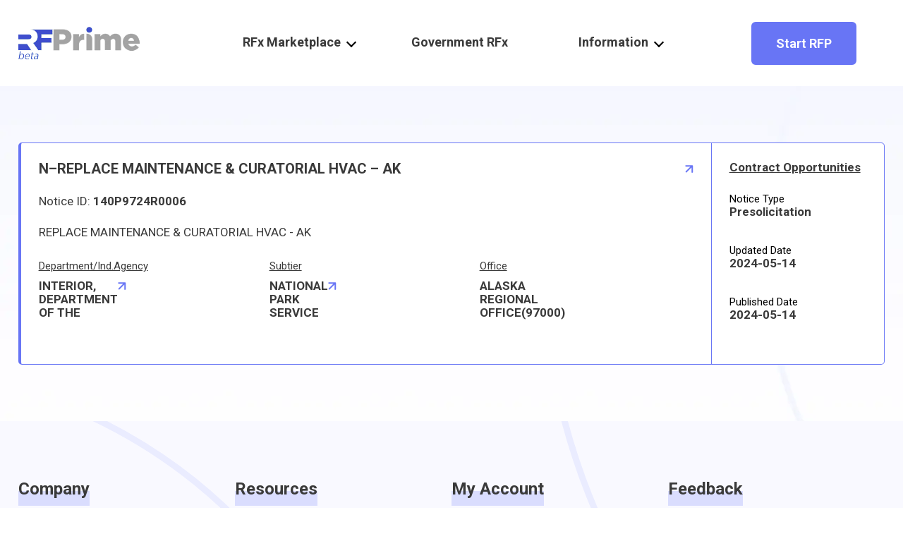

--- FILE ---
content_type: text/html; charset=UTF-8
request_url: https://rfprime.com/gov_b/n-replace-maintenance-curatorial-hvac-ak/
body_size: 10596
content:
<!DOCTYPE html>
<html lang="en">
<head>
    <meta charset="UTF-8">
    <meta http-equiv="X-UA-Compatible" content="IE=edge">
    <meta name="viewport" content="width=device-width, initial-scale=1.0">
    <title>RFPrime | RFx experts connecting clients &amp; vendors | Search RFP, Issue RFP, Announce RFP, Respond to RFP</title>
    <link rel="preconnect" href="https://fonts.googleapis.com">
	<link rel="preconnect" href="https://fonts.gstatic.com" crossorigin>
    <link href="https://fonts.googleapis.com/css2?family=Roboto:wght@300;400;500;700;900&display=swap" rel="stylesheet">
    
    <link rel="stylesheet" href="https://cdnjs.cloudflare.com/ajax/libs/font-awesome/6.4.0/css/all.min.css" integrity="sha512-iecdLmaskl7CVkqkXNQ/ZH/XLlvWZOJyj7Yy7tcenmpD1ypASozpmT/E0iPtmFIB46ZmdtAc9eNBvH0H/ZpiBw==" crossorigin="anonymous" referrerpolicy="no-referrer" />
 <!--   
    <link rel="stylesheet" href="https://cdnjs.cloudflare.com/ajax/libs/selectize.js/0.15.2/css/selectize.css" integrity="sha512-Y+AaVWdRf6zsGm7eV+EGOIuqYZoi2wUQ7wF8oHbnLy8k2zdVGSxyjn2qDUMFkLRy/9mqOAE5BeyEqx1yxDTQIw==" crossorigin="anonymous" referrerpolicy="no-referrer" />
-->
    <meta name='robots' content='max-image-preview:large' />

                        
            <script id="cookieyes" type="text/javascript" src="https://cdn-cookieyes.com/client_data/27fac5c011a85d812bb1b60c/script.js"></script><link rel='stylesheet' id='wp-ai-content-generator-css' href='https://rfprime.com/wp-content/plugins/gpt3-ai-content-generator-premium/public/css/wp-ai-content-generator-public.css?ver=1.9.18' type='text/css' media='all' />
<link rel='stylesheet' id='contact-form-7-css' href='https://rfprime.com/wp-content/plugins/contact-form-7/includes/css/styles.css?ver=5.8.4' type='text/css' media='all' />
<link rel='stylesheet' id='spam-protect-for-contact-form7-css' href='https://rfprime.com/wp-content/plugins/wp-contact-form-7-spam-blocker/frontend/css/spam-protect-for-contact-form7.css?ver=1.0.0' type='text/css' media='all' />
<link rel='stylesheet' id='ivory-search-styles-css' href='https://rfprime.com/wp-content/plugins/add-search-to-menu/public/css/ivory-search.min.css?ver=5.5.4' type='text/css' media='all' />
<link rel='stylesheet' id='style-css' href='https://rfprime.com/wp-content/themes/rfprime/style.css?ver=1.0.2' type='text/css' media='all' />
<link rel='stylesheet' id='helpers-css' href='https://rfprime.com/wp-content/themes/rfprime/css/helpers.css?ver=6.4.1' type='text/css' media='all' />
<link rel='stylesheet' id='style1-css' href='https://rfprime.com/wp-content/themes/rfprime/css/style1.css?ver=6.4.1' type='text/css' media='all' />
<link rel='stylesheet' id='vmedia-css' href='https://rfprime.com/wp-content/themes/rfprime/css/media.css?ver=6.4.1' type='text/css' media='all' />
<script type="text/javascript">
            window._nslDOMReady = function (callback) {
                if ( document.readyState === "complete" || document.readyState === "interactive" ) {
                    callback();
                } else {
                    document.addEventListener( "DOMContentLoaded", callback );
                }
            };
            </script><script type="text/javascript" src="https://rfprime.com/wp-includes/js/jquery/jquery.min.js?ver=3.7.1" id="jquery-core-js"></script>
<script type="text/javascript" src="https://rfprime.com/wp-includes/js/jquery/jquery-migrate.min.js?ver=3.4.1" id="jquery-migrate-js"></script>
<script type="text/javascript" src="https://rfprime.com/wp-content/plugins/gpt3-ai-content-generator-premium/public/js/wp-ai-content-generator-public.js?ver=1.9.18" id="wp-ai-content-generator-js"></script>
<script type="text/javascript" src="https://rfprime.com/wp-content/plugins/wp-contact-form-7-spam-blocker/frontend/js/spam-protect-for-contact-form7.js?ver=1.0.0" id="spam-protect-for-contact-form7-js"></script>
<script type="text/javascript" src="https://rfprime.com/wp-content/themes/rfprime/js/count.js?ver=6.4.1" id="count-js-js"></script>
<link rel="canonical" href="https://rfprime.com/gov_b/n-replace-maintenance-curatorial-hvac-ak/" />

<!-- Sitekit head code -->
<!-- Google tag (gtag.js) -->
<script async src="https://www.googletagmanager.com/gtag/js?id=G-H7PC78E1R8"></script>
<script>
  window.dataLayer = window.dataLayer || [];
  function gtag(){dataLayer.push(arguments);}
  gtag('js', new Date());

  gtag('config', 'G-H7PC78E1R8');
</script>
<!-- End of Sitekit head code -->
<link rel="icon" href="https://rfprime.com/wp-content/uploads/2023/03/cropped-logo-1-32x32.png" sizes="32x32" />
<link rel="icon" href="https://rfprime.com/wp-content/uploads/2023/03/cropped-logo-1-192x192.png" sizes="192x192" />
<link rel="apple-touch-icon" href="https://rfprime.com/wp-content/uploads/2023/03/cropped-logo-1-180x180.png" />
<meta name="msapplication-TileImage" content="https://rfprime.com/wp-content/uploads/2023/03/cropped-logo-1-270x270.png" />
<style type="text/css">div.nsl-container[data-align="left"] {
    text-align: left;
}

div.nsl-container[data-align="center"] {
    text-align: center;
}

div.nsl-container[data-align="right"] {
    text-align: right;
}


div.nsl-container div.nsl-container-buttons a[data-plugin="nsl"] {
    text-decoration: none;
    box-shadow: none;
    border: 0;
}

div.nsl-container .nsl-container-buttons {
    display: flex;
    padding: 5px 0;
}

div.nsl-container.nsl-container-block .nsl-container-buttons {
    display: inline-grid;
    grid-template-columns: minmax(145px, auto);
}

div.nsl-container-block-fullwidth .nsl-container-buttons {
    flex-flow: column;
    align-items: center;
}

div.nsl-container-block-fullwidth .nsl-container-buttons a,
div.nsl-container-block .nsl-container-buttons a {
    flex: 1 1 auto;
    display: block;
    margin: 5px 0;
    width: 100%;
}

div.nsl-container-inline {
    margin: -5px;
    text-align: left;
}

div.nsl-container-inline .nsl-container-buttons {
    justify-content: center;
    flex-wrap: wrap;
}

div.nsl-container-inline .nsl-container-buttons a {
    margin: 5px;
    display: inline-block;
}

div.nsl-container-grid .nsl-container-buttons {
    flex-flow: row;
    align-items: center;
    flex-wrap: wrap;
}

div.nsl-container-grid .nsl-container-buttons a {
    flex: 1 1 auto;
    display: block;
    margin: 5px;
    max-width: 280px;
    width: 100%;
}

@media only screen and (min-width: 650px) {
    div.nsl-container-grid .nsl-container-buttons a {
        width: auto;
    }
}

div.nsl-container .nsl-button {
    cursor: pointer;
    vertical-align: top;
    border-radius: 4px;
}

div.nsl-container .nsl-button-default {
    color: #fff;
    display: flex;
}

div.nsl-container .nsl-button-icon {
    display: inline-block;
}

div.nsl-container .nsl-button-svg-container {
    flex: 0 0 auto;
    padding: 8px;
    display: flex;
    align-items: center;
}

div.nsl-container svg {
    height: 24px;
    width: 24px;
    vertical-align: top;
}

div.nsl-container .nsl-button-default div.nsl-button-label-container {
    margin: 0 24px 0 12px;
    padding: 10px 0;
    font-family: Helvetica, Arial, sans-serif;
    font-size: 16px;
    line-height: 20px;
    letter-spacing: .25px;
    overflow: hidden;
    text-align: center;
    text-overflow: clip;
    white-space: nowrap;
    flex: 1 1 auto;
    -webkit-font-smoothing: antialiased;
    -moz-osx-font-smoothing: grayscale;
    text-transform: none;
    display: inline-block;
}

div.nsl-container .nsl-button-google[data-skin="dark"] .nsl-button-svg-container {
    margin: 1px;
    padding: 7px;
    border-radius: 3px;
    background: #fff;
}

div.nsl-container .nsl-button-google[data-skin="light"] {
    border-radius: 1px;
    box-shadow: 0 1px 5px 0 rgba(0, 0, 0, .25);
    color: RGBA(0, 0, 0, 0.54);
}

div.nsl-container .nsl-button-apple .nsl-button-svg-container {
    padding: 0 6px;
}

div.nsl-container .nsl-button-apple .nsl-button-svg-container svg {
    height: 40px;
    width: auto;
}

div.nsl-container .nsl-button-apple[data-skin="light"] {
    color: #000;
    box-shadow: 0 0 0 1px #000;
}

div.nsl-container .nsl-button-facebook[data-skin="white"] {
    color: #000;
    box-shadow: inset 0 0 0 1px #000;
}

div.nsl-container .nsl-button-facebook[data-skin="light"] {
    color: #1877F2;
    box-shadow: inset 0 0 0 1px #1877F2;
}

div.nsl-container .nsl-button-apple div.nsl-button-label-container {
    font-size: 17px;
    font-family: -apple-system, BlinkMacSystemFont, "Segoe UI", Roboto, Helvetica, Arial, sans-serif, "Apple Color Emoji", "Segoe UI Emoji", "Segoe UI Symbol";
}

div.nsl-container .nsl-button-slack div.nsl-button-label-container {
    font-size: 17px;
    font-family: -apple-system, BlinkMacSystemFont, "Segoe UI", Roboto, Helvetica, Arial, sans-serif, "Apple Color Emoji", "Segoe UI Emoji", "Segoe UI Symbol";
}

div.nsl-container .nsl-button-slack[data-skin="light"] {
    color: #000000;
    box-shadow: inset 0 0 0 1px #DDDDDD;
}

div.nsl-container .nsl-button-tiktok[data-skin="light"] {
    color: #161823;
    box-shadow: 0 0 0 1px rgba(22, 24, 35, 0.12);
}


div.nsl-container .nsl-button-kakao {
    color: rgba(0, 0, 0, 0.85);
}

.nsl-clear {
    clear: both;
}

.nsl-container {
    clear: both;
}

/*Button align start*/

div.nsl-container-inline[data-align="left"] .nsl-container-buttons {
    justify-content: flex-start;
}

div.nsl-container-inline[data-align="center"] .nsl-container-buttons {
    justify-content: center;
}

div.nsl-container-inline[data-align="right"] .nsl-container-buttons {
    justify-content: flex-end;
}


div.nsl-container-grid[data-align="left"] .nsl-container-buttons {
    justify-content: flex-start;
}

div.nsl-container-grid[data-align="center"] .nsl-container-buttons {
    justify-content: center;
}

div.nsl-container-grid[data-align="right"] .nsl-container-buttons {
    justify-content: flex-end;
}

div.nsl-container-grid[data-align="space-around"] .nsl-container-buttons {
    justify-content: space-around;
}

div.nsl-container-grid[data-align="space-between"] .nsl-container-buttons {
    justify-content: space-between;
}

/* Button align end*/

/* Redirect */

#nsl-redirect-overlay {
    display: flex;
    flex-direction: column;
    justify-content: center;
    align-items: center;
    position: fixed;
    z-index: 1000000;
    left: 0;
    top: 0;
    width: 100%;
    height: 100%;
    backdrop-filter: blur(1px);
    background-color: RGBA(0, 0, 0, .32);;
}

#nsl-redirect-overlay-container {
    display: flex;
    flex-direction: column;
    justify-content: center;
    align-items: center;
    background-color: white;
    padding: 30px;
    border-radius: 10px;
}

#nsl-redirect-overlay-spinner {
    content: '';
    display: block;
    margin: 20px;
    border: 9px solid RGBA(0, 0, 0, .6);
    border-top: 9px solid #fff;
    border-radius: 50%;
    box-shadow: inset 0 0 0 1px RGBA(0, 0, 0, .6), 0 0 0 1px RGBA(0, 0, 0, .6);
    width: 40px;
    height: 40px;
    animation: nsl-loader-spin 2s linear infinite;
}

@keyframes nsl-loader-spin {
    0% {
        transform: rotate(0deg)
    }
    to {
        transform: rotate(360deg)
    }
}

#nsl-redirect-overlay-title {
    font-family: -apple-system, BlinkMacSystemFont, "Segoe UI", Roboto, Oxygen-Sans, Ubuntu, Cantarell, "Helvetica Neue", sans-serif;
    font-size: 18px;
    font-weight: bold;
    color: #3C434A;
}

#nsl-redirect-overlay-text {
    font-family: -apple-system, BlinkMacSystemFont, "Segoe UI", Roboto, Oxygen-Sans, Ubuntu, Cantarell, "Helvetica Neue", sans-serif;
    text-align: center;
    font-size: 14px;
    color: #3C434A;
}

/* Redirect END*/</style>			<style type="text/css">
					</style>
		</head>
<body class="post-template-default single single-post postid-2887 single-format-standard wp-custom-logo rfprime">

<header>
    <div class="container">     
        <div class="top-logo">
            <div class="menu-button" onclick="myFunction(this)">
            <div class="container-hamburg" onclick="myFunction(this)" title="Work us menu">
                <div class="bar1"></div>
                <div class="bar2"></div>
                <div class="bar3"></div>
            </div>
                <script>
                function myFunction(x) {
                    x.classList.toggle("change");
                }
                </script>
        </div>  
            <a href="https://rfprime.com/" class="custom-logo-link" rel="home"><img width="172" height="47" src="https://rfprime.com/wp-content/uploads/2023/10/imgonline-com-ua-Replace-color-jmXurmkBsIJtq.png" class="custom-logo" alt="RFPrime | RFx experts connecting clients &amp; vendors" decoding="async" /></a>        </div>
        <nav class="top-menu">
            <ul class="header-menu">
                <li class="item-top-menu pop1">RFx Marketplace</li>
                <li class="item-top-menu"><a href="https://rfprime.com/government-rfx/">Government RFx</a></li>
                <li class="item-top-menu pop2">Information</li>
            </ul>
        </nav>
        <div class="right-header-box">
            <button id="openPopup" class="btn">Start RFP</button>
                    </div>
    </div>
    <div class="sub-popup1">
        <div class="container">
            <ul class="sub-menu1">
                                            <li class="item-sub-menu">
                                <a href="https://rfprime.com/rfprime-for-accounting-rfp/">
                                    Accounting                                </a>
                            </li>
                                            <li class="item-sub-menu">
                                <a href="https://rfprime.com/rfx-marketplace/">
                                    Big Data                                </a>
                            </li>
                                            <li class="item-sub-menu">
                                <a href="https://rfprime.com/rfx-marketplace/">
                                    Business Copywriting                                </a>
                            </li>
                                            <li class="item-sub-menu">
                                <a href="https://rfprime.com/rfprime-for-construction-and-real-estate-rfp/">
                                    Construction and Real Estate                                </a>
                            </li>
                                            <li class="item-sub-menu">
                                <a href="https://rfprime.com/rfprime-for-consulting/">
                                    Consulting                                </a>
                            </li>
                                            <li class="item-sub-menu">
                                <a href="https://rfprime.com/rfx-marketplace/">
                                    Customer Service                                </a>
                            </li>
                                            <li class="item-sub-menu">
                                <a href="https://rfprime.com/rfx-marketplace/">
                                    Design & Creative                                </a>
                            </li>
                                            <li class="item-sub-menu">
                                <a href="https://rfprime.com/rfprime-for-education-training/">
                                    Education and training                                </a>
                            </li>
                                            <li class="item-sub-menu">
                                <a href="https://rfprime.com/rfx-marketplace/">
                                    IT & Networking                                </a>
                            </li>
                                            <li class="item-sub-menu">
                                <a href="https://rfprime.com/rfx-marketplace/">
                                    Legal                                </a>
                            </li>
                                            <li class="item-sub-menu">
                                <a href="https://rfprime.com/rfprime-for-project-management/">
                                    Project Management                                </a>
                            </li>
                                            <li class="item-sub-menu">
                                <a href="https://rfprime.com/rfx-marketplace/">
                                    Sales & Marketing                                </a>
                            </li>
                                            <li class="item-sub-menu">
                                <a href="https://rfprime.com/rfx-marketplace/">
                                    Software Development                                </a>
                            </li>
                                            <li class="item-sub-menu">
                                <a href="https://rfprime.com/other/">
                                    Other                                </a>
                            </li>
                 
            </ul>
            <div class="all-link">
                <a href="https://rfprime.com/rfx-marketplace/">All categories <img src="https://rfprime.com/wp-content/themes/rfprime/img/Link-arrow.svg" alt="ico"></a>
            </div>
        </div>               
    </div>
    <div class="sub-popup2">
        <div class="container">
            <ul class="sub-menu1">
                                            <li class="item-sub-menu">
                                <a href="https://rfprime.com/about-rfprime/">
                                    About RFPrime                                </a>
                            </li>
                                            <li class="item-sub-menu">
                                <a href="https://rfprime.com/terms-and-conditions/">
                                    Terms and conditions                                </a>
                            </li>
                                            <li class="item-sub-menu">
                                <a href="https://rfprime.com/privacy-policy/">
                                    Privacy policy                                </a>
                            </li>
                                            <li class="item-sub-menu">
                                <a href="https://rfprime.com/pricing/">
                                    Pricing                                </a>
                            </li>
                                            <li class="item-sub-menu">
                                <a href="https://rfprime.com/page-blog/">
                                    Blog                                </a>
                            </li>
                                            <li class="item-sub-menu">
                                <a href="https://rfprime.com/faq/">
                                    FAQ                                </a>
                            </li>
                                            <li class="item-sub-menu">
                                <a href="https://rfprime.com/contact-us-for-investors/">
                                    Contact Us / For investors                                </a>
                            </li>
                  
            </ul>
        </div>               
    </div>
    <div class="mob-bg">
            <ul class="mob-header-menu">
                <li class="item-mob-menu mob-pop1">RFx Marketplace</li>
                    <div class="mob-sub-popup1">    
                            <ul class="mob-sub-menu1">
                                                                            <li class="item-sub-menu">
                                                <a href="https://rfprime.com/rfprime-for-accounting-rfp/">
                                                    Accounting                                                </a>
                                            </li>
                                                                            <li class="item-sub-menu">
                                                <a href="https://rfprime.com/rfx-marketplace/">
                                                    Big Data                                                </a>
                                            </li>
                                                                            <li class="item-sub-menu">
                                                <a href="https://rfprime.com/rfx-marketplace/">
                                                    Business Copywriting                                                </a>
                                            </li>
                                                                            <li class="item-sub-menu">
                                                <a href="https://rfprime.com/rfprime-for-construction-and-real-estate-rfp/">
                                                    Construction and Real Estate                                                </a>
                                            </li>
                                                                            <li class="item-sub-menu">
                                                <a href="https://rfprime.com/rfprime-for-consulting/">
                                                    Consulting                                                </a>
                                            </li>
                                                                            <li class="item-sub-menu">
                                                <a href="https://rfprime.com/rfx-marketplace/">
                                                    Customer Service                                                </a>
                                            </li>
                                                                            <li class="item-sub-menu">
                                                <a href="https://rfprime.com/rfx-marketplace/">
                                                    Design & Creative                                                </a>
                                            </li>
                                                                            <li class="item-sub-menu">
                                                <a href="https://rfprime.com/rfprime-for-education-training/">
                                                    Education and training                                                </a>
                                            </li>
                                                                            <li class="item-sub-menu">
                                                <a href="https://rfprime.com/rfx-marketplace/">
                                                    IT & Networking                                                </a>
                                            </li>
                                                                            <li class="item-sub-menu">
                                                <a href="https://rfprime.com/rfx-marketplace/">
                                                    Legal                                                </a>
                                            </li>
                                                                            <li class="item-sub-menu">
                                                <a href="https://rfprime.com/rfprime-for-project-management/">
                                                    Project Management                                                </a>
                                            </li>
                                                                            <li class="item-sub-menu">
                                                <a href="https://rfprime.com/rfx-marketplace/">
                                                    Sales & Marketing                                                </a>
                                            </li>
                                                                            <li class="item-sub-menu">
                                                <a href="https://rfprime.com/rfx-marketplace/">
                                                    Software Development                                                </a>
                                            </li>
                                                                            <li class="item-sub-menu">
                                                <a href="https://rfprime.com/other/">
                                                    Other                                                </a>
                                            </li>
                                 
                            </ul>
                            <div class="all-link">
                                <a href="https://rfprime.com/rfx-marketplace/">All categories <img src="https://rfprime.com/wp-content/themes/rfprime/img/Link-arrow.svg" alt="icon"></a>
                            </div>                                     
                    </div>
                <li class="item-mob-menu"><a href="https://rfprime.com/government-rfx/">Government RFx</a></li>
                <li class="item-mob-menu mob-pop2">Information</li>
                    <div class="mob-sub-popup2">
                            <ul class="mob-sub-menu1">
                                                                            <li class="item-sub-menu">
                                                <a href="https://rfprime.com/about-rfprime/">
                                                    About RFPrime                                                </a>
                                            </li>
                                                                            <li class="item-sub-menu">
                                                <a href="https://rfprime.com/terms-and-conditions/">
                                                    Terms and conditions                                                </a>
                                            </li>
                                                                            <li class="item-sub-menu">
                                                <a href="https://rfprime.com/privacy-policy/">
                                                    Privacy policy                                                </a>
                                            </li>
                                                                            <li class="item-sub-menu">
                                                <a href="https://rfprime.com/pricing/">
                                                    Pricing                                                </a>
                                            </li>
                                                                            <li class="item-sub-menu">
                                                <a href="https://rfprime.com/page-blog/">
                                                    Blog                                                </a>
                                            </li>
                                                                            <li class="item-sub-menu">
                                                <a href="https://rfprime.com/faq/">
                                                    FAQ                                                </a>
                                            </li>
                                                                            <li class="item-sub-menu">
                                                <a href="https://rfprime.com/contact-us-for-investors/">
                                                    Contact Us / For investors                                                </a>
                                            </li>
                                 
                            </ul>                                      
                    </div>
            </ul>
    </div>
</header>
<div class="post-main">
    <div class="container">
    
    <div class="gov-cards">
    <div class="flex-80">
        <a href="https://sam.gov/opp/ed452a6dbc634d788d4c64034fbaefc8/view" target="_blank" class="name-gov">N&#8211;REPLACE MAINTENANCE &amp; CURATORIAL HVAC &#8211; AK <img src="https://rfprime.com/wp-content/themes/rfprime/img/arrow_link.svg" alt=""></a>
        <div class="notice">Notice ID: <strong>140P9724R0006</strong></div>
        <p>REPLACE MAINTENANCE & CURATORIAL HVAC - AK</p>
        <div class="description mb">
                        
                    </div>
        <div class="description">
            <div class="info">
                <span>Department/Ind.Agency</span>
                <a href="#" class="title-info">INTERIOR, DEPARTMENT OF THE <img src="https://rfprime.com/wp-content/themes/rfprime/img/arrow_link.svg" alt=""></a>
            </div>
            <div class="info">
                <span>Subtier</span>
                <a href="#" class="title-info">NATIONAL PARK SERVICE <img src="https://rfprime.com/wp-content/themes/rfprime/img/arrow_link.svg" alt=""></a>
            </div>
            <div class="info">
                <span>Office</span>
                <div class="title-info">ALASKA REGIONAL OFFICE(97000)</div>
            </div>	
        </div>
    </div>
    <div class="flex-20">
        <div class="contract">
            <div class="info">
                <div class="title-info">Contract Opportunities</div>
            </div>
            <div class="info">
                <span>Notice Type</span>
                <div class="title-info">Presolicitation</div>
            </div>
            <div class="info">
                <span>Updated Date</span>
                <div class="title-info">2024-05-14</div>
            </div>
            <div class="info">
                <span>Published Date</span>
                <div class="title-info">2024-05-14</div>
            </div>	
        </div>
    </div>
</div>
        </div>
</div>

<footer>
    <div class="footer-main-block">
        <div class="footer-bg-circle footer-bg-circle-1"></div>
        <div class="footer-bg-circle footer-bg-circle-2"></div>
        <div class="container">
            <div class="footer-menus-block">
                <div class="footer-menu footer-menu-company">
                    <div class="footer-menu-title-block">
                        <p class="footer-menu-title">Company</p>
                    </div>
                    <div class="menu-company-container"><ul id="menu-company" class="menu"><li id="menu-item-66" class="menu-item menu-item-type-post_type menu-item-object-page menu-item-66"><a href="https://rfprime.com/about-rfprime/">About RFPrime</a></li>
<li id="menu-item-38" class="menu-item menu-item-type-post_type menu-item-object-page menu-item-38"><a href="https://rfprime.com/terms-and-conditions/">Terms and Conditions</a></li>
<li id="menu-item-35" class="menu-item menu-item-type-post_type menu-item-object-page menu-item-privacy-policy menu-item-35"><a rel="privacy-policy" href="https://rfprime.com/privacy-policy/">Privacy Policy</a></li>
<li id="menu-item-67" class="menu-item menu-item-type-post_type menu-item-object-page menu-item-67"><a href="https://rfprime.com/pricing/">Pricing</a></li>
</ul></div>                </div>
                <div class="footer-menu footer-menu-resources">
                    <div class="footer-menu-title-block">
                        <p class="footer-menu-title">Resources</p>
                    </div>
                    <div class="menu-resources-container"><ul id="menu-resources" class="menu"><li id="menu-item-599" class="menu-item menu-item-type-post_type menu-item-object-page menu-item-599"><a href="https://rfprime.com/page-blog/">Blog</a></li>
<li id="menu-item-61" class="menu-item menu-item-type-post_type menu-item-object-page menu-item-61"><a href="https://rfprime.com/faq/">FAQ</a></li>
<li id="menu-item-63" class="menu-item menu-item-type-post_type menu-item-object-page menu-item-63"><a href="https://rfprime.com/rfx-marketplace/">RFx Marketplace</a></li>
<li id="menu-item-62" class="menu-item menu-item-type-post_type menu-item-object-page menu-item-62"><a href="https://rfprime.com/government-rfx/">Government RFx</a></li>
</ul></div>                </div>
                <div class="footer-menu footer-menu-myaccount">
                    <div class="footer-menu-title-block">
                        <p class="footer-menu-title">My Account</p>
                    </div>
                    <div class="menu-my-account-container"><ul id="menu-my-account" class="menu"><li id="menu-item-976" class="menu-item menu-item-type-custom menu-item-object-custom menu-item-976"><a href="https://rfprime.com/wp-admin">Profile</a></li>
</ul></div>                </div>
                <div class="footer-menu footer-menu-feedback">
                    <div class="footer-menu-title-block">
                        <p class="footer-menu-title">Feedback</p>
                    </div>
                    <div class="menu-feedback-container"><ul id="menu-feedback" class="menu"><li id="menu-item-65" class="menu-item menu-item-type-post_type menu-item-object-page menu-item-65"><a href="https://rfprime.com/contact-us-for-investors/">Contact us/For investors</a></li>
</ul></div>                </div>
            </div>
        </div>
    </div>
    <div class="footer-copyright-and-social">
        <div class="container">
            <div class="footer-copyright">© 2025 RFPrime All rights reserved.</div>
            <div class="footer-social">
                <!--
                <a href="#"><img src="https://rfprime.com/wp-content/themes/rfprime/img/social/instagram.png" alt="Instagram"></a>
                <a href="#"><img src="https://rfprime.com/wp-content/themes/rfprime/img/social/linkedin.png" alt="Linkedin"></a>
                <a href="#"><img src="https://rfprime.com/wp-content/themes/rfprime/img/social/facebook.png" alt="Facebook"></a>
                <a href="#"><img src="https://rfprime.com/wp-content/themes/rfprime/img/social/twitter.png" alt="Twitter"></a>
  -->
                <a href="https://www.linkedin.com/company/rfprimesaas/about/?viewAsMember=true" target="_blank"><img src="https://rfprime.com/wp-content/themes/rfprime/img/social/linkedin.png" alt="icon"></a>
                <a href="https://youtu.be/mYLlTrFxCRk" target="_blank"><img src="https://rfprime.com/wp-content/themes/rfprime/img/social/youtube.png" alt="icon"></a>
              
            </div>
        </div>
    </div>
                
<!-- Sitekit Google Analytics code -->
<script>
(function(i,s,o,g,r,a,m){i['GoogleAnalyticsObject']=r;i[r]=i[r]||function(){
(i[r].q=i[r].q||[]).push(arguments)},i[r].l=1*new Date();a=s.createElement(o),
m=s.getElementsByTagName(o)[0];a.async=1;a.src=g;m.parentNode.insertBefore(a,m)
})(window,document,'script','https://www.google-analytics.com/analytics.js','ga');

ga('create', 'G-H7PC78E1R8', 'auto');
ga('send', 'pageview');
</script>
			
<!-- End of Sitekit Google Analytics code -->
<script type="text/javascript" src="https://rfprime.com/wp-content/plugins/gpt3-ai-content-generator-premium/lib/js/wpaicg-chat-pro.js" id="wpaicg-chat-pro-js"></script>
<script type="text/javascript" id="wpaicg-init-js-extra">
/* <![CDATA[ */
var wpaicgParams = {"ajax_url":"https:\/\/rfprime.com\/wp-admin\/admin-ajax.php","search_nonce":"9596fcbdfb","logged_in":"0","languages":{"source":"Sources","no_result":"No result found","wrong":"Something went wrong","prompt_strength":"Please enter a valid prompt strength value.","num_inference_steps":"Please enter a valid number of inference steps value.","guidance_scale":"Please enter a valid guidance scale value.","error_image":"Please select least one image for generate","save_image_success":"Save images to media successfully","select_all":"Select All","unselect":"Unselect","select_save_error":"Please select least one image to save","alternative":"Alternative Text","title":"Title","edit_image":"Edit Image","caption":"Caption","description":"Description","save":"Save","removed_pdf":"Your pdf session is cleared"},"katex_enabled":"0"};
/* ]]> */
</script>
<script type="text/javascript" src="https://rfprime.com/wp-content/plugins/gpt3-ai-content-generator-premium/public/js/wpaicg-init.js" id="wpaicg-init-js"></script>
<script type="text/javascript" src="https://rfprime.com/wp-content/plugins/gpt3-ai-content-generator-premium/public/js/wpaicg-chat.js" id="wpaicg-chat-script-js"></script>
<script type="text/javascript" src="https://rfprime.com/wp-content/plugins/gpt3-ai-content-generator-premium/public/js/marked.js" id="wpaicg-markdown-script-js"></script>
<script type="text/javascript" src="https://rfprime.com/wp-content/plugins/gpt3-ai-content-generator-premium/public/js/recorder.js" id="wpaicg-chat-recorder-js"></script>
<script type="text/javascript" src="https://rfprime.com/wp-content/plugins/contact-form-7/includes/swv/js/index.js?ver=5.8.4" id="swv-js"></script>
<script type="text/javascript" id="contact-form-7-js-extra">
/* <![CDATA[ */
var wpcf7 = {"api":{"root":"https:\/\/rfprime.com\/wp-json\/","namespace":"contact-form-7\/v1"}};
/* ]]> */
</script>
<script type="text/javascript" src="https://rfprime.com/wp-content/plugins/contact-form-7/includes/js/index.js?ver=5.8.4" id="contact-form-7-js"></script>
<script type="text/javascript" src="https://rfprime.com/wp-content/themes/rfprime/js/jquery-3.6.3.min.js" id="jqueru1-js"></script>
<script type="text/javascript" src="https://rfprime.com/wp-content/themes/rfprime/js/main.js" id="main-js-js"></script>
<script type="text/javascript" id="ajax-load-more-js-extra">
/* <![CDATA[ */
var alm_localize = {"pluginurl":"https:\/\/rfprime.com\/wp-content\/plugins\/ajax-load-more","version":"6.2.0.2","ajaxurl":"https:\/\/rfprime.com\/wp-admin\/admin-ajax.php","alm_nonce":"26db8cd9be","rest_api_url":"","rest_api":"https:\/\/rfprime.com\/wp-json\/","rest_nonce":"d8286deb2f","trailing_slash":"true","is_front_page":"false","speed":"200","results_text":"Viewing {post_count} of {total_posts} results.","no_results_text":"No results found.","alm_debug":"","a11y_focus":"1","site_title":"RFPrime | RFx experts connecting clients & vendors","site_tagline":"Search RFP, Issue RFP, Announce RFP, Respond to RFP"};
/* ]]> */
</script>
<script type="text/javascript" src="https://rfprime.com/wp-content/plugins/ajax-load-more/build/frontend/ajax-load-more.min.js?ver=6.2.0.2" id="ajax-load-more-js"></script>
<script type="text/javascript" src="https://www.google.com/recaptcha/api.js?render=6LdZJ5goAAAAACpPM6rkCBydjrHt-qseIYJC-DCu&amp;ver=3.0" id="google-recaptcha-js"></script>
<script type="text/javascript" src="https://rfprime.com/wp-includes/js/dist/vendor/wp-polyfill-inert.min.js?ver=3.1.2" id="wp-polyfill-inert-js"></script>
<script type="text/javascript" src="https://rfprime.com/wp-includes/js/dist/vendor/regenerator-runtime.min.js?ver=0.14.0" id="regenerator-runtime-js"></script>
<script type="text/javascript" src="https://rfprime.com/wp-includes/js/dist/vendor/wp-polyfill.min.js?ver=3.15.0" id="wp-polyfill-js"></script>
<script type="text/javascript" id="wpcf7-recaptcha-js-extra">
/* <![CDATA[ */
var wpcf7_recaptcha = {"sitekey":"6LdZJ5goAAAAACpPM6rkCBydjrHt-qseIYJC-DCu","actions":{"homepage":"homepage","contactform":"contactform"}};
/* ]]> */
</script>
<script type="text/javascript" src="https://rfprime.com/wp-content/plugins/contact-form-7/modules/recaptcha/index.js?ver=5.8.4" id="wpcf7-recaptcha-js"></script>
<script type="text/javascript" id="ivory-search-scripts-js-extra">
/* <![CDATA[ */
var IvorySearchVars = {"is_analytics_enabled":"1"};
/* ]]> */
</script>
<script type="text/javascript" src="https://rfprime.com/wp-content/plugins/add-search-to-menu/public/js/ivory-search.min.js?ver=5.5.4" id="ivory-search-scripts-js"></script>
<script type="text/javascript">(function (undefined) {var _localizedStrings={"redirect_overlay_title":"Hold On","redirect_overlay_text":"You are being redirected to another page,<br>it may take a few seconds."};var _targetWindow="prefer-popup";var _redirectOverlay="overlay-with-spinner-and-message";
/**
 * Used when Cross-Origin-Opener-Policy blocked the access to the opener. We can't have a reference of the opened windows, so we should attempt to refresh only the windows that has opened popups.
 */
window._nslHasOpenedPopup = false;

window.NSLPopup = function (url, title, w, h) {
    var userAgent = navigator.userAgent,
        mobile = function () {
            return /\b(iPhone|iP[ao]d)/.test(userAgent) ||
                /\b(iP[ao]d)/.test(userAgent) ||
                /Android/i.test(userAgent) ||
                /Mobile/i.test(userAgent);
        },
        screenX = window.screenX !== undefined ? window.screenX : window.screenLeft,
        screenY = window.screenY !== undefined ? window.screenY : window.screenTop,
        outerWidth = window.outerWidth !== undefined ? window.outerWidth : document.documentElement.clientWidth,
        outerHeight = window.outerHeight !== undefined ? window.outerHeight : document.documentElement.clientHeight - 22,
        targetWidth = mobile() ? null : w,
        targetHeight = mobile() ? null : h,
        left = parseInt(screenX + (outerWidth - targetWidth) / 2, 10),
        right = parseInt(screenY + (outerHeight - targetHeight) / 2.5, 10),
        features = [];
    if (targetWidth !== null) {
        features.push('width=' + targetWidth);
    }
    if (targetHeight !== null) {
        features.push('height=' + targetHeight);
    }
    features.push('left=' + left);
    features.push('top=' + right);
    features.push('scrollbars=1');

    var newWindow = window.open(url, title, features.join(','));

    if (window.focus) {
        newWindow.focus();
    }

    window._nslHasOpenedPopup = true;

    return newWindow;
};

var isWebView = null;

function checkWebView() {
    if (isWebView === null) {
        function _detectOS(ua) {
            if (/Android/.test(ua)) {
                return "Android";
            } else if (/iPhone|iPad|iPod/.test(ua)) {
                return "iOS";
            } else if (/Windows/.test(ua)) {
                return "Windows";
            } else if (/Mac OS X/.test(ua)) {
                return "Mac";
            } else if (/CrOS/.test(ua)) {
                return "Chrome OS";
            } else if (/Firefox/.test(ua)) {
                return "Firefox OS";
            }
            return "";
        }

        function _detectBrowser(ua) {
            var android = /Android/.test(ua);

            if (/Opera Mini/.test(ua) || / OPR/.test(ua) || / OPT/.test(ua)) {
                return "Opera";
            } else if (/CriOS/.test(ua)) {
                return "Chrome for iOS";
            } else if (/Edge/.test(ua)) {
                return "Edge";
            } else if (android && /Silk\//.test(ua)) {
                return "Silk";
            } else if (/Chrome/.test(ua)) {
                return "Chrome";
            } else if (/Firefox/.test(ua)) {
                return "Firefox";
            } else if (android) {
                return "AOSP";
            } else if (/MSIE|Trident/.test(ua)) {
                return "IE";
            } else if (/Safari\//.test(ua)) {
                return "Safari";
            } else if (/AppleWebKit/.test(ua)) {
                return "WebKit";
            }
            return "";
        }

        function _detectBrowserVersion(ua, browser) {
            if (browser === "Opera") {
                return /Opera Mini/.test(ua) ? _getVersion(ua, "Opera Mini/") :
                    / OPR/.test(ua) ? _getVersion(ua, " OPR/") :
                        _getVersion(ua, " OPT/");
            } else if (browser === "Chrome for iOS") {
                return _getVersion(ua, "CriOS/");
            } else if (browser === "Edge") {
                return _getVersion(ua, "Edge/");
            } else if (browser === "Chrome") {
                return _getVersion(ua, "Chrome/");
            } else if (browser === "Firefox") {
                return _getVersion(ua, "Firefox/");
            } else if (browser === "Silk") {
                return _getVersion(ua, "Silk/");
            } else if (browser === "AOSP") {
                return _getVersion(ua, "Version/");
            } else if (browser === "IE") {
                return /IEMobile/.test(ua) ? _getVersion(ua, "IEMobile/") :
                    /MSIE/.test(ua) ? _getVersion(ua, "MSIE ")
                        :
                        _getVersion(ua, "rv:");
            } else if (browser === "Safari") {
                return _getVersion(ua, "Version/");
            } else if (browser === "WebKit") {
                return _getVersion(ua, "WebKit/");
            }
            return "0.0.0";
        }

        function _getVersion(ua, token) {
            try {
                return _normalizeSemverString(ua.split(token)[1].trim().split(/[^\w\.]/)[0]);
            } catch (o_O) {
            }
            return "0.0.0";
        }

        function _normalizeSemverString(version) {
            var ary = version.split(/[\._]/);
            return (parseInt(ary[0], 10) || 0) + "." +
                (parseInt(ary[1], 10) || 0) + "." +
                (parseInt(ary[2], 10) || 0);
        }

        function _isWebView(ua, os, browser, version, options) {
            switch (os + browser) {
                case "iOSSafari":
                    return false;
                case "iOSWebKit":
                    return _isWebView_iOS(options);
                case "AndroidAOSP":
                    return false;
                case "AndroidChrome":
                    return parseFloat(version) >= 42 ? /; wv/.test(ua) : /\d{2}\.0\.0/.test(version) ? true : _isWebView_Android(options);
            }
            return false;
        }

        function _isWebView_iOS(options) {
            var document = (window["document"] || {});

            if ("WEB_VIEW" in options) {
                return options["WEB_VIEW"];
            }
            return !("fullscreenEnabled" in document || "webkitFullscreenEnabled" in document || false);
        }

        function _isWebView_Android(options) {
            if ("WEB_VIEW" in options) {
                return options["WEB_VIEW"];
            }
            return !("requestFileSystem" in window || "webkitRequestFileSystem" in window || false);
        }

        var options = {};
        var nav = window.navigator || {};
        var ua = nav.userAgent || "";
        var os = _detectOS(ua);
        var browser = _detectBrowser(ua);
        var browserVersion = _detectBrowserVersion(ua, browser);

        isWebView = _isWebView(ua, os, browser, browserVersion, options);
    }

    return isWebView;
}

function isAllowedWebViewForUserAgent(provider) {
    var facebookAllowedWebViews = [
        'Instagram',
        'FBAV',
        'FBAN'
    ], whitelist = [];

    if (provider && provider === 'facebook') {
        whitelist = facebookAllowedWebViews;
    }

    var nav = window.navigator || {};
    var ua = nav.userAgent || "";

    if (whitelist.length && ua.match(new RegExp(whitelist.join('|')))) {
        return true;
    }

    return false;
}

window._nslDOMReady(function () {

    window.nslRedirect = function (url) {
        if (_redirectOverlay) {
            var overlay = document.createElement('div');
            overlay.id = "nsl-redirect-overlay";
            var overlayHTML = '',
                overlayContainer = "<div id='nsl-redirect-overlay-container'>",
                overlayContainerClose = "</div>",
                overlaySpinner = "<div id='nsl-redirect-overlay-spinner'></div>",
                overlayTitle = "<p id='nsl-redirect-overlay-title'>" + _localizedStrings.redirect_overlay_title + "</p>",
                overlayText = "<p id='nsl-redirect-overlay-text'>" + _localizedStrings.redirect_overlay_text + "</p>";

            switch (_redirectOverlay) {
                case "overlay-only":
                    break;
                case "overlay-with-spinner":
                    overlayHTML = overlayContainer + overlaySpinner + overlayContainerClose;
                    break;
                default:
                    overlayHTML = overlayContainer + overlaySpinner + overlayTitle + overlayText + overlayContainerClose;
                    break;
            }

            overlay.insertAdjacentHTML("afterbegin", overlayHTML);
            document.body.appendChild(overlay);
        }

        window.location = url;
    };

    var targetWindow = _targetWindow || 'prefer-popup',
        lastPopup = false;


    var buttonLinks = document.querySelectorAll(' a[data-plugin="nsl"][data-action="connect"], a[data-plugin="nsl"][data-action="link"]');
    buttonLinks.forEach(function (buttonLink) {
        buttonLink.addEventListener('click', function (e) {
            if (lastPopup && !lastPopup.closed) {
                e.preventDefault();
                lastPopup.focus();
            } else {

                var href = this.href,
                    success = false;
                if (href.indexOf('?') !== -1) {
                    href += '&';
                } else {
                    href += '?';
                }

                var redirectTo = this.dataset.redirect;
                if (redirectTo === 'current') {
                    href += 'redirect=' + encodeURIComponent(window.location.href) + '&';
                } else if (redirectTo && redirectTo !== '') {
                    href += 'redirect=' + encodeURIComponent(redirectTo) + '&';
                }

                if (targetWindow !== 'prefer-same-window' && checkWebView()) {
                    targetWindow = 'prefer-same-window';
                }

                if (targetWindow === 'prefer-popup') {
                    lastPopup = NSLPopup(href + 'display=popup', 'nsl-social-connect', this.dataset.popupwidth, this.dataset.popupheight);
                    if (lastPopup) {
                        success = true;
                        e.preventDefault();
                    }
                } else if (targetWindow === 'prefer-new-tab') {
                    var newTab = window.open(href + 'display=popup', '_blank');
                    if (newTab) {
                        if (window.focus) {
                            newTab.focus();
                        }
                        success = true;
                        window._nslHasOpenedPopup = true;
                        e.preventDefault();
                    }
                }

                if (!success) {
                    window.location = href;
                    e.preventDefault();
                }
            }
        });
    });

    let hasWebViewLimitation = false;

    var googleLoginButtons = document.querySelectorAll(' a[data-plugin="nsl"][data-provider="google"]');
    if (googleLoginButtons.length && checkWebView()) {
        googleLoginButtons.forEach(function (googleLoginButton) {
            googleLoginButton.remove();
            hasWebViewLimitation = true;
        });
    }

    var facebookLoginButtons = document.querySelectorAll(' a[data-plugin="nsl"][data-provider="facebook"]');
    if (facebookLoginButtons.length && checkWebView() && /Android/.test(window.navigator.userAgent) && !isAllowedWebViewForUserAgent('facebook')) {
        facebookLoginButtons.forEach(function (facebookLoginButton) {
            facebookLoginButton.remove();
            hasWebViewLimitation = true;
        });
    }


    const separators = document.querySelectorAll('div.nsl-separator');
    if (hasWebViewLimitation && separators.length) {
        separators.forEach(function (separator) {
            let separatorParentNode = separator.parentNode;
            if (separatorParentNode) {
                const separatorButtonContainer = separatorParentNode.querySelector('div.nsl-container-buttons');
                if (separatorButtonContainer && !separatorButtonContainer.hasChildNodes()) {
                    separator.remove();
                }
            }
        })
    }
});

/**
 * Cross-Origin-Opener-Policy blocked the access to the opener
 */
if (typeof BroadcastChannel === "function") {
    const _nslLoginBroadCastChannel = new BroadcastChannel('nsl_login_broadcast_channel');
    _nslLoginBroadCastChannel.onmessage = (event) => {
        if (window?._nslHasOpenedPopup && event.data?.action === 'redirect') {
            window._nslHasOpenedPopup = false;

            const url = event.data?.href;
            _nslLoginBroadCastChannel.close();
            if (typeof window.nslRedirect === 'function') {
                window.nslRedirect(url);
            } else {
                window.opener.location = url;
            }
        }
    };
}})();</script></footer>
<div id="popupContainer"> 	
</div>
 <div class="popupcontent">
<div class="popupheader">
        <img src="https://rfprime.com/wp-content/themes/rfprime/img/RFPrime_Beta.png" alt="Logo" width="172px" height="47px">
        <p>Don't have an account? <a href="/wp-admin">Sign Up</a></p>
	    <form name="loginform" id="loginform" action="https://rfprime.com/wp-login.php" method="post"><p class="login-username">
				<label for="user_login">Username</label>
				<input type="text" name="log" id="user_login" autocomplete="username" class="input" value="" size="20" />
			</p><p class="login-password">
				<label for="user_pass">Password</label>
				<input type="password" name="pwd" id="user_pass" autocomplete="current-password" spellcheck="false" class="input" value="" size="20" />
			</p><p class="login-remember"><label><input name="rememberme" type="checkbox" id="rememberme" value="forever" /> Remember Me</label></p><p class="login-submit">
				<input type="submit" name="wp-submit" id="wp-submit" class="button button-primary" value="Log In" />
				<input type="hidden" name="redirect_to" value="https://rfprime.com/profile/" />
			</p></form>        <a class="forgot" href="/wp-login.php?action=lostpassword">Forgot password?</a>	
    </div>
    <div class="sociallogin">
        <p>Or log in with</p>
		<a href="https://rfprime.com/wp-login.php?loginSocial=google" class="socialbutton sa1" data-plugin="nsl" data-action="connect" data-redirect="current" data-provider="google" data-popupwidth="600" data-popupheight="600">
			<img src="https://rfprime.com/wp-content/themes/rfprime/img/google.svg" alt="icon" />Google
		</a>
        <a href=""  class="socialbutton sa2"><img src="https://rfprime.com/wp-content/themes/rfprime/img/office.svg" alt="icon">Office</a>
		<a href="https://rfprime.com/wp-login.php?loginSocial=linkedin" class="socialbutton sa3" data-plugin="nsl" data-action="connect" data-redirect="current" data-provider="linkedin" data-popupwidth="600" data-popupheight="600">
		<img src="https://rfprime.com/wp-content/themes/rfprime/img/linked.svg" alt="icon">LinkedIn
	</a>
		<a href="https://rfprime.com/wp-login.php?loginSocial=slack" class="socialbutton sa4" data-plugin="nsl" data-action="connect" data-redirect="current" data-provider="slack" data-popupwidth="600" data-popupheight="600">
			<img src="https://rfprime.com/wp-content/themes/rfprime/img/slack.svg" alt="icon">Slack
		</a>
    </div>
</div>   
</body>
</html>

--- FILE ---
content_type: text/html; charset=utf-8
request_url: https://www.google.com/recaptcha/api2/anchor?ar=1&k=6LdZJ5goAAAAACpPM6rkCBydjrHt-qseIYJC-DCu&co=aHR0cHM6Ly9yZnByaW1lLmNvbTo0NDM.&hl=en&v=PoyoqOPhxBO7pBk68S4YbpHZ&size=invisible&anchor-ms=20000&execute-ms=30000&cb=ke056gintea3
body_size: 48488
content:
<!DOCTYPE HTML><html dir="ltr" lang="en"><head><meta http-equiv="Content-Type" content="text/html; charset=UTF-8">
<meta http-equiv="X-UA-Compatible" content="IE=edge">
<title>reCAPTCHA</title>
<style type="text/css">
/* cyrillic-ext */
@font-face {
  font-family: 'Roboto';
  font-style: normal;
  font-weight: 400;
  font-stretch: 100%;
  src: url(//fonts.gstatic.com/s/roboto/v48/KFO7CnqEu92Fr1ME7kSn66aGLdTylUAMa3GUBHMdazTgWw.woff2) format('woff2');
  unicode-range: U+0460-052F, U+1C80-1C8A, U+20B4, U+2DE0-2DFF, U+A640-A69F, U+FE2E-FE2F;
}
/* cyrillic */
@font-face {
  font-family: 'Roboto';
  font-style: normal;
  font-weight: 400;
  font-stretch: 100%;
  src: url(//fonts.gstatic.com/s/roboto/v48/KFO7CnqEu92Fr1ME7kSn66aGLdTylUAMa3iUBHMdazTgWw.woff2) format('woff2');
  unicode-range: U+0301, U+0400-045F, U+0490-0491, U+04B0-04B1, U+2116;
}
/* greek-ext */
@font-face {
  font-family: 'Roboto';
  font-style: normal;
  font-weight: 400;
  font-stretch: 100%;
  src: url(//fonts.gstatic.com/s/roboto/v48/KFO7CnqEu92Fr1ME7kSn66aGLdTylUAMa3CUBHMdazTgWw.woff2) format('woff2');
  unicode-range: U+1F00-1FFF;
}
/* greek */
@font-face {
  font-family: 'Roboto';
  font-style: normal;
  font-weight: 400;
  font-stretch: 100%;
  src: url(//fonts.gstatic.com/s/roboto/v48/KFO7CnqEu92Fr1ME7kSn66aGLdTylUAMa3-UBHMdazTgWw.woff2) format('woff2');
  unicode-range: U+0370-0377, U+037A-037F, U+0384-038A, U+038C, U+038E-03A1, U+03A3-03FF;
}
/* math */
@font-face {
  font-family: 'Roboto';
  font-style: normal;
  font-weight: 400;
  font-stretch: 100%;
  src: url(//fonts.gstatic.com/s/roboto/v48/KFO7CnqEu92Fr1ME7kSn66aGLdTylUAMawCUBHMdazTgWw.woff2) format('woff2');
  unicode-range: U+0302-0303, U+0305, U+0307-0308, U+0310, U+0312, U+0315, U+031A, U+0326-0327, U+032C, U+032F-0330, U+0332-0333, U+0338, U+033A, U+0346, U+034D, U+0391-03A1, U+03A3-03A9, U+03B1-03C9, U+03D1, U+03D5-03D6, U+03F0-03F1, U+03F4-03F5, U+2016-2017, U+2034-2038, U+203C, U+2040, U+2043, U+2047, U+2050, U+2057, U+205F, U+2070-2071, U+2074-208E, U+2090-209C, U+20D0-20DC, U+20E1, U+20E5-20EF, U+2100-2112, U+2114-2115, U+2117-2121, U+2123-214F, U+2190, U+2192, U+2194-21AE, U+21B0-21E5, U+21F1-21F2, U+21F4-2211, U+2213-2214, U+2216-22FF, U+2308-230B, U+2310, U+2319, U+231C-2321, U+2336-237A, U+237C, U+2395, U+239B-23B7, U+23D0, U+23DC-23E1, U+2474-2475, U+25AF, U+25B3, U+25B7, U+25BD, U+25C1, U+25CA, U+25CC, U+25FB, U+266D-266F, U+27C0-27FF, U+2900-2AFF, U+2B0E-2B11, U+2B30-2B4C, U+2BFE, U+3030, U+FF5B, U+FF5D, U+1D400-1D7FF, U+1EE00-1EEFF;
}
/* symbols */
@font-face {
  font-family: 'Roboto';
  font-style: normal;
  font-weight: 400;
  font-stretch: 100%;
  src: url(//fonts.gstatic.com/s/roboto/v48/KFO7CnqEu92Fr1ME7kSn66aGLdTylUAMaxKUBHMdazTgWw.woff2) format('woff2');
  unicode-range: U+0001-000C, U+000E-001F, U+007F-009F, U+20DD-20E0, U+20E2-20E4, U+2150-218F, U+2190, U+2192, U+2194-2199, U+21AF, U+21E6-21F0, U+21F3, U+2218-2219, U+2299, U+22C4-22C6, U+2300-243F, U+2440-244A, U+2460-24FF, U+25A0-27BF, U+2800-28FF, U+2921-2922, U+2981, U+29BF, U+29EB, U+2B00-2BFF, U+4DC0-4DFF, U+FFF9-FFFB, U+10140-1018E, U+10190-1019C, U+101A0, U+101D0-101FD, U+102E0-102FB, U+10E60-10E7E, U+1D2C0-1D2D3, U+1D2E0-1D37F, U+1F000-1F0FF, U+1F100-1F1AD, U+1F1E6-1F1FF, U+1F30D-1F30F, U+1F315, U+1F31C, U+1F31E, U+1F320-1F32C, U+1F336, U+1F378, U+1F37D, U+1F382, U+1F393-1F39F, U+1F3A7-1F3A8, U+1F3AC-1F3AF, U+1F3C2, U+1F3C4-1F3C6, U+1F3CA-1F3CE, U+1F3D4-1F3E0, U+1F3ED, U+1F3F1-1F3F3, U+1F3F5-1F3F7, U+1F408, U+1F415, U+1F41F, U+1F426, U+1F43F, U+1F441-1F442, U+1F444, U+1F446-1F449, U+1F44C-1F44E, U+1F453, U+1F46A, U+1F47D, U+1F4A3, U+1F4B0, U+1F4B3, U+1F4B9, U+1F4BB, U+1F4BF, U+1F4C8-1F4CB, U+1F4D6, U+1F4DA, U+1F4DF, U+1F4E3-1F4E6, U+1F4EA-1F4ED, U+1F4F7, U+1F4F9-1F4FB, U+1F4FD-1F4FE, U+1F503, U+1F507-1F50B, U+1F50D, U+1F512-1F513, U+1F53E-1F54A, U+1F54F-1F5FA, U+1F610, U+1F650-1F67F, U+1F687, U+1F68D, U+1F691, U+1F694, U+1F698, U+1F6AD, U+1F6B2, U+1F6B9-1F6BA, U+1F6BC, U+1F6C6-1F6CF, U+1F6D3-1F6D7, U+1F6E0-1F6EA, U+1F6F0-1F6F3, U+1F6F7-1F6FC, U+1F700-1F7FF, U+1F800-1F80B, U+1F810-1F847, U+1F850-1F859, U+1F860-1F887, U+1F890-1F8AD, U+1F8B0-1F8BB, U+1F8C0-1F8C1, U+1F900-1F90B, U+1F93B, U+1F946, U+1F984, U+1F996, U+1F9E9, U+1FA00-1FA6F, U+1FA70-1FA7C, U+1FA80-1FA89, U+1FA8F-1FAC6, U+1FACE-1FADC, U+1FADF-1FAE9, U+1FAF0-1FAF8, U+1FB00-1FBFF;
}
/* vietnamese */
@font-face {
  font-family: 'Roboto';
  font-style: normal;
  font-weight: 400;
  font-stretch: 100%;
  src: url(//fonts.gstatic.com/s/roboto/v48/KFO7CnqEu92Fr1ME7kSn66aGLdTylUAMa3OUBHMdazTgWw.woff2) format('woff2');
  unicode-range: U+0102-0103, U+0110-0111, U+0128-0129, U+0168-0169, U+01A0-01A1, U+01AF-01B0, U+0300-0301, U+0303-0304, U+0308-0309, U+0323, U+0329, U+1EA0-1EF9, U+20AB;
}
/* latin-ext */
@font-face {
  font-family: 'Roboto';
  font-style: normal;
  font-weight: 400;
  font-stretch: 100%;
  src: url(//fonts.gstatic.com/s/roboto/v48/KFO7CnqEu92Fr1ME7kSn66aGLdTylUAMa3KUBHMdazTgWw.woff2) format('woff2');
  unicode-range: U+0100-02BA, U+02BD-02C5, U+02C7-02CC, U+02CE-02D7, U+02DD-02FF, U+0304, U+0308, U+0329, U+1D00-1DBF, U+1E00-1E9F, U+1EF2-1EFF, U+2020, U+20A0-20AB, U+20AD-20C0, U+2113, U+2C60-2C7F, U+A720-A7FF;
}
/* latin */
@font-face {
  font-family: 'Roboto';
  font-style: normal;
  font-weight: 400;
  font-stretch: 100%;
  src: url(//fonts.gstatic.com/s/roboto/v48/KFO7CnqEu92Fr1ME7kSn66aGLdTylUAMa3yUBHMdazQ.woff2) format('woff2');
  unicode-range: U+0000-00FF, U+0131, U+0152-0153, U+02BB-02BC, U+02C6, U+02DA, U+02DC, U+0304, U+0308, U+0329, U+2000-206F, U+20AC, U+2122, U+2191, U+2193, U+2212, U+2215, U+FEFF, U+FFFD;
}
/* cyrillic-ext */
@font-face {
  font-family: 'Roboto';
  font-style: normal;
  font-weight: 500;
  font-stretch: 100%;
  src: url(//fonts.gstatic.com/s/roboto/v48/KFO7CnqEu92Fr1ME7kSn66aGLdTylUAMa3GUBHMdazTgWw.woff2) format('woff2');
  unicode-range: U+0460-052F, U+1C80-1C8A, U+20B4, U+2DE0-2DFF, U+A640-A69F, U+FE2E-FE2F;
}
/* cyrillic */
@font-face {
  font-family: 'Roboto';
  font-style: normal;
  font-weight: 500;
  font-stretch: 100%;
  src: url(//fonts.gstatic.com/s/roboto/v48/KFO7CnqEu92Fr1ME7kSn66aGLdTylUAMa3iUBHMdazTgWw.woff2) format('woff2');
  unicode-range: U+0301, U+0400-045F, U+0490-0491, U+04B0-04B1, U+2116;
}
/* greek-ext */
@font-face {
  font-family: 'Roboto';
  font-style: normal;
  font-weight: 500;
  font-stretch: 100%;
  src: url(//fonts.gstatic.com/s/roboto/v48/KFO7CnqEu92Fr1ME7kSn66aGLdTylUAMa3CUBHMdazTgWw.woff2) format('woff2');
  unicode-range: U+1F00-1FFF;
}
/* greek */
@font-face {
  font-family: 'Roboto';
  font-style: normal;
  font-weight: 500;
  font-stretch: 100%;
  src: url(//fonts.gstatic.com/s/roboto/v48/KFO7CnqEu92Fr1ME7kSn66aGLdTylUAMa3-UBHMdazTgWw.woff2) format('woff2');
  unicode-range: U+0370-0377, U+037A-037F, U+0384-038A, U+038C, U+038E-03A1, U+03A3-03FF;
}
/* math */
@font-face {
  font-family: 'Roboto';
  font-style: normal;
  font-weight: 500;
  font-stretch: 100%;
  src: url(//fonts.gstatic.com/s/roboto/v48/KFO7CnqEu92Fr1ME7kSn66aGLdTylUAMawCUBHMdazTgWw.woff2) format('woff2');
  unicode-range: U+0302-0303, U+0305, U+0307-0308, U+0310, U+0312, U+0315, U+031A, U+0326-0327, U+032C, U+032F-0330, U+0332-0333, U+0338, U+033A, U+0346, U+034D, U+0391-03A1, U+03A3-03A9, U+03B1-03C9, U+03D1, U+03D5-03D6, U+03F0-03F1, U+03F4-03F5, U+2016-2017, U+2034-2038, U+203C, U+2040, U+2043, U+2047, U+2050, U+2057, U+205F, U+2070-2071, U+2074-208E, U+2090-209C, U+20D0-20DC, U+20E1, U+20E5-20EF, U+2100-2112, U+2114-2115, U+2117-2121, U+2123-214F, U+2190, U+2192, U+2194-21AE, U+21B0-21E5, U+21F1-21F2, U+21F4-2211, U+2213-2214, U+2216-22FF, U+2308-230B, U+2310, U+2319, U+231C-2321, U+2336-237A, U+237C, U+2395, U+239B-23B7, U+23D0, U+23DC-23E1, U+2474-2475, U+25AF, U+25B3, U+25B7, U+25BD, U+25C1, U+25CA, U+25CC, U+25FB, U+266D-266F, U+27C0-27FF, U+2900-2AFF, U+2B0E-2B11, U+2B30-2B4C, U+2BFE, U+3030, U+FF5B, U+FF5D, U+1D400-1D7FF, U+1EE00-1EEFF;
}
/* symbols */
@font-face {
  font-family: 'Roboto';
  font-style: normal;
  font-weight: 500;
  font-stretch: 100%;
  src: url(//fonts.gstatic.com/s/roboto/v48/KFO7CnqEu92Fr1ME7kSn66aGLdTylUAMaxKUBHMdazTgWw.woff2) format('woff2');
  unicode-range: U+0001-000C, U+000E-001F, U+007F-009F, U+20DD-20E0, U+20E2-20E4, U+2150-218F, U+2190, U+2192, U+2194-2199, U+21AF, U+21E6-21F0, U+21F3, U+2218-2219, U+2299, U+22C4-22C6, U+2300-243F, U+2440-244A, U+2460-24FF, U+25A0-27BF, U+2800-28FF, U+2921-2922, U+2981, U+29BF, U+29EB, U+2B00-2BFF, U+4DC0-4DFF, U+FFF9-FFFB, U+10140-1018E, U+10190-1019C, U+101A0, U+101D0-101FD, U+102E0-102FB, U+10E60-10E7E, U+1D2C0-1D2D3, U+1D2E0-1D37F, U+1F000-1F0FF, U+1F100-1F1AD, U+1F1E6-1F1FF, U+1F30D-1F30F, U+1F315, U+1F31C, U+1F31E, U+1F320-1F32C, U+1F336, U+1F378, U+1F37D, U+1F382, U+1F393-1F39F, U+1F3A7-1F3A8, U+1F3AC-1F3AF, U+1F3C2, U+1F3C4-1F3C6, U+1F3CA-1F3CE, U+1F3D4-1F3E0, U+1F3ED, U+1F3F1-1F3F3, U+1F3F5-1F3F7, U+1F408, U+1F415, U+1F41F, U+1F426, U+1F43F, U+1F441-1F442, U+1F444, U+1F446-1F449, U+1F44C-1F44E, U+1F453, U+1F46A, U+1F47D, U+1F4A3, U+1F4B0, U+1F4B3, U+1F4B9, U+1F4BB, U+1F4BF, U+1F4C8-1F4CB, U+1F4D6, U+1F4DA, U+1F4DF, U+1F4E3-1F4E6, U+1F4EA-1F4ED, U+1F4F7, U+1F4F9-1F4FB, U+1F4FD-1F4FE, U+1F503, U+1F507-1F50B, U+1F50D, U+1F512-1F513, U+1F53E-1F54A, U+1F54F-1F5FA, U+1F610, U+1F650-1F67F, U+1F687, U+1F68D, U+1F691, U+1F694, U+1F698, U+1F6AD, U+1F6B2, U+1F6B9-1F6BA, U+1F6BC, U+1F6C6-1F6CF, U+1F6D3-1F6D7, U+1F6E0-1F6EA, U+1F6F0-1F6F3, U+1F6F7-1F6FC, U+1F700-1F7FF, U+1F800-1F80B, U+1F810-1F847, U+1F850-1F859, U+1F860-1F887, U+1F890-1F8AD, U+1F8B0-1F8BB, U+1F8C0-1F8C1, U+1F900-1F90B, U+1F93B, U+1F946, U+1F984, U+1F996, U+1F9E9, U+1FA00-1FA6F, U+1FA70-1FA7C, U+1FA80-1FA89, U+1FA8F-1FAC6, U+1FACE-1FADC, U+1FADF-1FAE9, U+1FAF0-1FAF8, U+1FB00-1FBFF;
}
/* vietnamese */
@font-face {
  font-family: 'Roboto';
  font-style: normal;
  font-weight: 500;
  font-stretch: 100%;
  src: url(//fonts.gstatic.com/s/roboto/v48/KFO7CnqEu92Fr1ME7kSn66aGLdTylUAMa3OUBHMdazTgWw.woff2) format('woff2');
  unicode-range: U+0102-0103, U+0110-0111, U+0128-0129, U+0168-0169, U+01A0-01A1, U+01AF-01B0, U+0300-0301, U+0303-0304, U+0308-0309, U+0323, U+0329, U+1EA0-1EF9, U+20AB;
}
/* latin-ext */
@font-face {
  font-family: 'Roboto';
  font-style: normal;
  font-weight: 500;
  font-stretch: 100%;
  src: url(//fonts.gstatic.com/s/roboto/v48/KFO7CnqEu92Fr1ME7kSn66aGLdTylUAMa3KUBHMdazTgWw.woff2) format('woff2');
  unicode-range: U+0100-02BA, U+02BD-02C5, U+02C7-02CC, U+02CE-02D7, U+02DD-02FF, U+0304, U+0308, U+0329, U+1D00-1DBF, U+1E00-1E9F, U+1EF2-1EFF, U+2020, U+20A0-20AB, U+20AD-20C0, U+2113, U+2C60-2C7F, U+A720-A7FF;
}
/* latin */
@font-face {
  font-family: 'Roboto';
  font-style: normal;
  font-weight: 500;
  font-stretch: 100%;
  src: url(//fonts.gstatic.com/s/roboto/v48/KFO7CnqEu92Fr1ME7kSn66aGLdTylUAMa3yUBHMdazQ.woff2) format('woff2');
  unicode-range: U+0000-00FF, U+0131, U+0152-0153, U+02BB-02BC, U+02C6, U+02DA, U+02DC, U+0304, U+0308, U+0329, U+2000-206F, U+20AC, U+2122, U+2191, U+2193, U+2212, U+2215, U+FEFF, U+FFFD;
}
/* cyrillic-ext */
@font-face {
  font-family: 'Roboto';
  font-style: normal;
  font-weight: 900;
  font-stretch: 100%;
  src: url(//fonts.gstatic.com/s/roboto/v48/KFO7CnqEu92Fr1ME7kSn66aGLdTylUAMa3GUBHMdazTgWw.woff2) format('woff2');
  unicode-range: U+0460-052F, U+1C80-1C8A, U+20B4, U+2DE0-2DFF, U+A640-A69F, U+FE2E-FE2F;
}
/* cyrillic */
@font-face {
  font-family: 'Roboto';
  font-style: normal;
  font-weight: 900;
  font-stretch: 100%;
  src: url(//fonts.gstatic.com/s/roboto/v48/KFO7CnqEu92Fr1ME7kSn66aGLdTylUAMa3iUBHMdazTgWw.woff2) format('woff2');
  unicode-range: U+0301, U+0400-045F, U+0490-0491, U+04B0-04B1, U+2116;
}
/* greek-ext */
@font-face {
  font-family: 'Roboto';
  font-style: normal;
  font-weight: 900;
  font-stretch: 100%;
  src: url(//fonts.gstatic.com/s/roboto/v48/KFO7CnqEu92Fr1ME7kSn66aGLdTylUAMa3CUBHMdazTgWw.woff2) format('woff2');
  unicode-range: U+1F00-1FFF;
}
/* greek */
@font-face {
  font-family: 'Roboto';
  font-style: normal;
  font-weight: 900;
  font-stretch: 100%;
  src: url(//fonts.gstatic.com/s/roboto/v48/KFO7CnqEu92Fr1ME7kSn66aGLdTylUAMa3-UBHMdazTgWw.woff2) format('woff2');
  unicode-range: U+0370-0377, U+037A-037F, U+0384-038A, U+038C, U+038E-03A1, U+03A3-03FF;
}
/* math */
@font-face {
  font-family: 'Roboto';
  font-style: normal;
  font-weight: 900;
  font-stretch: 100%;
  src: url(//fonts.gstatic.com/s/roboto/v48/KFO7CnqEu92Fr1ME7kSn66aGLdTylUAMawCUBHMdazTgWw.woff2) format('woff2');
  unicode-range: U+0302-0303, U+0305, U+0307-0308, U+0310, U+0312, U+0315, U+031A, U+0326-0327, U+032C, U+032F-0330, U+0332-0333, U+0338, U+033A, U+0346, U+034D, U+0391-03A1, U+03A3-03A9, U+03B1-03C9, U+03D1, U+03D5-03D6, U+03F0-03F1, U+03F4-03F5, U+2016-2017, U+2034-2038, U+203C, U+2040, U+2043, U+2047, U+2050, U+2057, U+205F, U+2070-2071, U+2074-208E, U+2090-209C, U+20D0-20DC, U+20E1, U+20E5-20EF, U+2100-2112, U+2114-2115, U+2117-2121, U+2123-214F, U+2190, U+2192, U+2194-21AE, U+21B0-21E5, U+21F1-21F2, U+21F4-2211, U+2213-2214, U+2216-22FF, U+2308-230B, U+2310, U+2319, U+231C-2321, U+2336-237A, U+237C, U+2395, U+239B-23B7, U+23D0, U+23DC-23E1, U+2474-2475, U+25AF, U+25B3, U+25B7, U+25BD, U+25C1, U+25CA, U+25CC, U+25FB, U+266D-266F, U+27C0-27FF, U+2900-2AFF, U+2B0E-2B11, U+2B30-2B4C, U+2BFE, U+3030, U+FF5B, U+FF5D, U+1D400-1D7FF, U+1EE00-1EEFF;
}
/* symbols */
@font-face {
  font-family: 'Roboto';
  font-style: normal;
  font-weight: 900;
  font-stretch: 100%;
  src: url(//fonts.gstatic.com/s/roboto/v48/KFO7CnqEu92Fr1ME7kSn66aGLdTylUAMaxKUBHMdazTgWw.woff2) format('woff2');
  unicode-range: U+0001-000C, U+000E-001F, U+007F-009F, U+20DD-20E0, U+20E2-20E4, U+2150-218F, U+2190, U+2192, U+2194-2199, U+21AF, U+21E6-21F0, U+21F3, U+2218-2219, U+2299, U+22C4-22C6, U+2300-243F, U+2440-244A, U+2460-24FF, U+25A0-27BF, U+2800-28FF, U+2921-2922, U+2981, U+29BF, U+29EB, U+2B00-2BFF, U+4DC0-4DFF, U+FFF9-FFFB, U+10140-1018E, U+10190-1019C, U+101A0, U+101D0-101FD, U+102E0-102FB, U+10E60-10E7E, U+1D2C0-1D2D3, U+1D2E0-1D37F, U+1F000-1F0FF, U+1F100-1F1AD, U+1F1E6-1F1FF, U+1F30D-1F30F, U+1F315, U+1F31C, U+1F31E, U+1F320-1F32C, U+1F336, U+1F378, U+1F37D, U+1F382, U+1F393-1F39F, U+1F3A7-1F3A8, U+1F3AC-1F3AF, U+1F3C2, U+1F3C4-1F3C6, U+1F3CA-1F3CE, U+1F3D4-1F3E0, U+1F3ED, U+1F3F1-1F3F3, U+1F3F5-1F3F7, U+1F408, U+1F415, U+1F41F, U+1F426, U+1F43F, U+1F441-1F442, U+1F444, U+1F446-1F449, U+1F44C-1F44E, U+1F453, U+1F46A, U+1F47D, U+1F4A3, U+1F4B0, U+1F4B3, U+1F4B9, U+1F4BB, U+1F4BF, U+1F4C8-1F4CB, U+1F4D6, U+1F4DA, U+1F4DF, U+1F4E3-1F4E6, U+1F4EA-1F4ED, U+1F4F7, U+1F4F9-1F4FB, U+1F4FD-1F4FE, U+1F503, U+1F507-1F50B, U+1F50D, U+1F512-1F513, U+1F53E-1F54A, U+1F54F-1F5FA, U+1F610, U+1F650-1F67F, U+1F687, U+1F68D, U+1F691, U+1F694, U+1F698, U+1F6AD, U+1F6B2, U+1F6B9-1F6BA, U+1F6BC, U+1F6C6-1F6CF, U+1F6D3-1F6D7, U+1F6E0-1F6EA, U+1F6F0-1F6F3, U+1F6F7-1F6FC, U+1F700-1F7FF, U+1F800-1F80B, U+1F810-1F847, U+1F850-1F859, U+1F860-1F887, U+1F890-1F8AD, U+1F8B0-1F8BB, U+1F8C0-1F8C1, U+1F900-1F90B, U+1F93B, U+1F946, U+1F984, U+1F996, U+1F9E9, U+1FA00-1FA6F, U+1FA70-1FA7C, U+1FA80-1FA89, U+1FA8F-1FAC6, U+1FACE-1FADC, U+1FADF-1FAE9, U+1FAF0-1FAF8, U+1FB00-1FBFF;
}
/* vietnamese */
@font-face {
  font-family: 'Roboto';
  font-style: normal;
  font-weight: 900;
  font-stretch: 100%;
  src: url(//fonts.gstatic.com/s/roboto/v48/KFO7CnqEu92Fr1ME7kSn66aGLdTylUAMa3OUBHMdazTgWw.woff2) format('woff2');
  unicode-range: U+0102-0103, U+0110-0111, U+0128-0129, U+0168-0169, U+01A0-01A1, U+01AF-01B0, U+0300-0301, U+0303-0304, U+0308-0309, U+0323, U+0329, U+1EA0-1EF9, U+20AB;
}
/* latin-ext */
@font-face {
  font-family: 'Roboto';
  font-style: normal;
  font-weight: 900;
  font-stretch: 100%;
  src: url(//fonts.gstatic.com/s/roboto/v48/KFO7CnqEu92Fr1ME7kSn66aGLdTylUAMa3KUBHMdazTgWw.woff2) format('woff2');
  unicode-range: U+0100-02BA, U+02BD-02C5, U+02C7-02CC, U+02CE-02D7, U+02DD-02FF, U+0304, U+0308, U+0329, U+1D00-1DBF, U+1E00-1E9F, U+1EF2-1EFF, U+2020, U+20A0-20AB, U+20AD-20C0, U+2113, U+2C60-2C7F, U+A720-A7FF;
}
/* latin */
@font-face {
  font-family: 'Roboto';
  font-style: normal;
  font-weight: 900;
  font-stretch: 100%;
  src: url(//fonts.gstatic.com/s/roboto/v48/KFO7CnqEu92Fr1ME7kSn66aGLdTylUAMa3yUBHMdazQ.woff2) format('woff2');
  unicode-range: U+0000-00FF, U+0131, U+0152-0153, U+02BB-02BC, U+02C6, U+02DA, U+02DC, U+0304, U+0308, U+0329, U+2000-206F, U+20AC, U+2122, U+2191, U+2193, U+2212, U+2215, U+FEFF, U+FFFD;
}

</style>
<link rel="stylesheet" type="text/css" href="https://www.gstatic.com/recaptcha/releases/PoyoqOPhxBO7pBk68S4YbpHZ/styles__ltr.css">
<script nonce="O2lE_s39PgM0o0bpvykjlw" type="text/javascript">window['__recaptcha_api'] = 'https://www.google.com/recaptcha/api2/';</script>
<script type="text/javascript" src="https://www.gstatic.com/recaptcha/releases/PoyoqOPhxBO7pBk68S4YbpHZ/recaptcha__en.js" nonce="O2lE_s39PgM0o0bpvykjlw">
      
    </script></head>
<body><div id="rc-anchor-alert" class="rc-anchor-alert"></div>
<input type="hidden" id="recaptcha-token" value="[base64]">
<script type="text/javascript" nonce="O2lE_s39PgM0o0bpvykjlw">
      recaptcha.anchor.Main.init("[\x22ainput\x22,[\x22bgdata\x22,\x22\x22,\[base64]/[base64]/[base64]/[base64]/[base64]/UltsKytdPUU6KEU8MjA0OD9SW2wrK109RT4+NnwxOTI6KChFJjY0NTEyKT09NTUyOTYmJk0rMTxjLmxlbmd0aCYmKGMuY2hhckNvZGVBdChNKzEpJjY0NTEyKT09NTYzMjA/[base64]/[base64]/[base64]/[base64]/[base64]/[base64]/[base64]\x22,\[base64]\\u003d\x22,\x22wrFgw5VJw6YOw4o8KjvCihnDplEGw5TCigpCC8O9woEgwp5vGMKbw6zCq8OyPsK9wpDDkg3CmgLCjDbDlsKZESUuwqxxWXIIwq7DonoSCBvCk8K+K8KXNWnDrMOER8O+eMKmQ2HDrCXCrMOOZ0smXsO6c8KRwofDoX/Ds0w3wqrDhMOnV8Ohw53CoknDicODw5XDlMKALsOIwqvDoRRww4ByI8Khw4nDmXdgc23DiCdNw6/CjsKZRsO1w5zDvsKqCMK0w7ZhTMOhVcK6IcK7GVYgwplHwpt+woRewpnDhmR/wrZRQVDChEwzwqfDmsOUGT8Pf3FVYyLDhMOFwqPDoj5Qw6kgHyxZAnBbwrM9W1MSIU0pME/ChANpw6nDpxfCp8Krw53ChEZ7LnU4wpDDiHTCjsOrw6Z+w7xdw7XDtMKwwoMvbhLCh8K3woAPwoRnwp7Co8KGw4rDun9XezVKw6xVKnAhVB7Dn8KuwrtGcXdGWkk/wq3CqHTDt2zDpQrCuC/DlsK3Xjovw5vDug1mw6/Ci8OIACXDm8OHTMKbwpJnSMKYw7RFFg7DsH7DrlbDlEp9wplhw7cUdcKxw6kbwpBBIiVYw7XCpj3DkkU/[base64]/[base64]/CnsOjwqTDiwtYw7vChsOmMSRiwqI8w5grHR/DhUxLMcOkwpJ8wp/DmwV1woNRacORQMKmwoLCkcKRwrPCqWsswpZRwrvCgMO4wqbDrW7DoMOmCMKlwoHCizJCFnciHi7Cs8K1woljw4BEwqEbCMKdLMKXwqLDuAXCpAYRw7xZL3/DqcKGwpFceEl3PcKFwrU8Z8OXd2V9w7AtwrlhCwDClMORw4/CjcOkKQxqw77DkcKOwqPDoRLDnErDi2/[base64]/DqcKKw6rDjsOiwrvCocOhw4fCsHhWRcKLwroOfQwlw5vDkhjCvsKGw6/DkcONcMOmwprCqMKVwovCmytlwoB2YsOZwq1kwodNw7TDmcOTMm/Cq3rCkxZmw54QNMOLwrnDisKSVsOJw6rCtMK/w55BLBvCkMKmwpLCm8Ozf3fDjXFWwo7DhgMsw6XCuHLCmmRxcGJZdcO4BXJ5dELDk1DDtcOYwpjCkcKHI2PCvmfChT4RexHCisO8w5l7wot/wqxBwpJYRiDCpkDDiMOQdcObDMKya2J7wr/CoGshw7vChl/CjMOkTcOGTQnClMOvwrTDj8Kpw6kLw4DCj8O6wonCgERXwp5OG1/DocKuw6LCn8KwbgstGToswpx6ecKjwpxTEsOqwo7DrsK4wpbCn8K3w5dvw4rDoMOiw4YzwrMawqjCqgAqecKJeUNIwqXDoMOEwp4Hw5tHw5TDnSQSbcKHEsO4K1l9PVtceS8dVVPCjy/DvQ/DvMKnwrg1wqzCiMOxRE4WciV4wrp9OMOrw7fDqsOjwptafcKWwqoLe8OLw5g2dMO8YEvChMKsdR/CtcOzPF4kD8ODw5trd1lyLmfCisOPQUg5CT/Cm2obw57CqShbwqnDmEDDiQkDw5zCosOqJQDCv8OZNcKfw4R+OsOTwrV5wpVZwqPCgsKBw5cJZw3DvsOHC2k4wprCsQ1hNMODDx7DpEEhe3HDusKcNwTCocOBw5xzwoLCucKOAMO7ZC/[base64]/DgsOkwpczw7cRw5ofwojDicKaScOTMsOzwoJnwo/CtFTCpcOPHjd7ZsOxNcKVdGl4fk/[base64]/[base64]/[base64]/CpzzDk8OvwrZIw5DDh0PDumRPKR4HGyLCvMKywoMZJMO0wodRwqUPwqktSsKRw6XCssOnPzJYL8Osw45aw47CqwZAFsOJZH7CtcOiOMKzXMO0w79nw7VmUcOwFsK/TsOrw4LDg8Kuw4nCiMOPJDTCisO1wpgjw7TDiFZcwqIowrbDoxQHwpPCo1RcwoLDscOOODIlFMKNw61oOX3Dhk/DkMKlwoEzwovCkkbDr8OVw7BSYCAJw51Yw4PDmsKVAcKtwrTDj8Ohw6kAw6XCksKEwqgVKcKrwpogw6XCsisEPQc8w5HDsnQFw4jCisKfDMOEwpBIJMOud8KkwrwIwqHDpMOMwpzDlDjDqQ/DqgzDugfCg8OJfRLDsMOIw71JZU3DqBPCnGrDp3PDjQ0pwo/[base64]/[base64]/asOAw5nDtG85wpEWwonDhDxeSMK8FCNuw7/[base64]/Dr8KkwqTDvcKKw7Y0OMKtwoM3wprCj8KHXG8jw4TDisKxwo7CicKRFMKBw4gSCFI7w6NKwooNAmxjwr8XGcKXw7hRND/[base64]/ew7DpxDCh3nDmcOQPRY9w6LDocOxw6/DucKCwpbCjsOyMQnCosKIw5fDjXsFwqPCplrDi8OwWcOGwqTCkMKMUy7DlhjCq8OhUsK+woTCtmxrw7zCvsOYw5V2D8OXQU/[base64]/CjMKiMnBWbUzCtsOOwo3CqyYyCMOqw7TCoRVQK3fCuADDj3t4wohHBMOGw5/CucK+Lxolw73Chw3CiCJawpAYw5LCrzgTYAE/wrfCn8KpMsKZLDfCgXrDr8K5wrvDum4YUsKUVlrDtCjCj8ONwqd7HhnCicK8fTIKJwHDhMOMwqBPw5PDrsONw5DCrsOtwoHCpS7Dn2lrA3Vlw7fCucOjKQ/Dm8OmwqVhwoXDmMOrw4rCkcOgw5jCjsO0wo3Ci8OWDcOOT8KqwojCjVdJw63CvgkefsKXIlghD8OQw4dNw4RWw4HCocOCbBwlwoIGZsKKwpBiwqXDskzDmHHDtiQ6wpjCpE1dw4dLOWPCqk/DncOTAMODXR5zZsOVS8O9KgnDhjrCoMKVUk3Ds8OJwoTDvDkuTsK7NsOrw4h9JMOxw6HCtU4Bw67CoMKdNTXDsU/CoMKFw4rCjQvDpnh/X8KuFX3Dr0TCrsKJw4AMesObXURgGsK+w7XCh3TDscKPBcOUw4rDhcKAwp4HYTDCoB7DsCEDwr9QwrHDjMO+w57Cu8Kqw7TCuAVyRMK3eEQZaUfDqScbwpvDp2bDsE/[base64]/DicKgwqXCpMK+w4rDnsKowpU+wozDsDoSwrwuNRhMW8KDw4nDmGbCqFjCrzFNw4XCoMO/L07Chx5FZgrChUPCnBMlwp9fwp3Ds8Kbw4XCrg/DnsKGwq/ClsOww68RLMOWU8KlMj19ayEcHMOmw6lcwoUnw5kpw6w3w7Z4w5csw6/DssKAGjNmw5t0fizDtcOEPMKIw5DDrMKeP8OTSBfChj/CpMKCazzDgsKSwrfCv8ONS8O/eMKqYcKAfkfCrcKmZEwXw6l3bsORw4xbw5nDqcKlDUtowoAEHcO5YMK7TAvCkDXCv8K2JcKFDcOBEMKAZEdgw5J0wq0/w6p1bMOvw4TDqnDDvsODwoDCicKkw6zDiMKyw6/CtsKjw6jDuDgyDV9CLsKrwoA8PEXCsg/[base64]/CrBPCrBTDp0lEMnzDhyjChiTDvsO4I8KAfkg9CW/Ch8OwHVzDq8Otw7/Dk8KmXzg+w6TDjVXCqcO/w5J/w5JpEcKNB8Ond8KwH3TDlG3Do8OqIU9uw7AzwodHwpXDuHsSZ0cdNsOZw4lZRAHCjcOHWsKSXcKzw61Bw4vDkHzCnlvCpXTDmsKvJ8KsL0xJIDhvfcKsNsO/EMObOy4xwpTCsn3DhcOaRcKHwrHCnMOjw6VydMKzwpvCribCqsOSwpLCsBRuwpJ9w7jCrsKTw5vCuELDpRcAwo/Cg8OawoEKwp/[base64]/CnXVfwoMocMKhw4ZrfcOKbGDDsAvDoRtcB8OmbCfDiMOtwoTCoTrDhjjCi8KoRGNpw4/CmD7Cr0fCthhUAMKSWsOWPl3DpcKowqTDuMKoWTfCn3caCMORUcOpwrRyw67Cs8OBMMKhw4TCtSvCsQ3CmjJSasKaRjQvw5XChCdtT8OgwpvCkH3DtzoBwq11woA2CEzDtnjDrEHDugnDrAHDrXvDt8Ktw5Etw5UDwoTClG8ZwqhJwoHDqSLCh8K/w7jDoMODWMO8wptPADJKwpTCtMKFw4Y/w6zDr8OMNQ3CvSvDvWnCl8OjWcOow6BQw5xwwpZIw4UDw6UVw7PDucKtUcOMwpPDgsOneMK1TMKjOsKYDsObw4HCiW4xw4Exwpk4wpLDjH7DkkjCmwnCmjfDlh3CtCcGfR1VwprCoTTCgMKtDzsTDQ3DocKKaQ/DiwvDsT7CusOIw4rDlcK1JmHCkTMFwq0/[base64]/woLCjHg0wrzDk8OtwrnCv8KmwoHCusKuEcKkwrhew4Yiwq1tw7TCoTNJw5PCrR/DlXPDvgpyTsOxwoxfw7QJEMOOwqLDuMKHdx3DvC8yXwzCscOXGsOiwpnDsTLCi3EyWcKpw61Fw5J8K24bw43DnsOUQ8OaS8O1wqAvwqjCo0PClcKjKhjDnAHCpsOYw4FpMRjDjFZkwoYBw60rJHnCscOYw7JrdG/DhMKvSCPDrUEWwp3CrRvCrGjDjg0gwqzDmyXDvkptMDtiw5zDjHzCk8KLblBjeMOJK2DCi8OZw6/DkBrCi8KCd0l/wrFtwrN5DhjCtAzDu8Ozw4Idw6zChC3DliR5wp3Dm1xzE2c8w5oSwpTDs8K3w6IPw5xlR8OuKWRDD1FFYCrDqMKpw75PwrUnw5rDvsOuEMKqccKJJkvCtm3DtMOHUR8ZOWFLw6Z2SnrDmsKgdsKdwo7DoX/CvcKLwofDj8Knwo/DsSvDmsKieg7CmsKmwrzDn8Omw7/Dm8OeEDLCqnvDosOxw43CosO3QMKdw57DqBoTIwQ4dcOoaW5nEsO0R8OKNUd5wr7ClMOhSsKtA14iwrLDj0k2wq83KMKRw53Cjl0hw60kJcKzw5XCmMOdwpbCosKhAsKufzNmLQXDk8Obw6USwpFDaH8uw6PDplDDpsK0wpXCiMOQwqXCi8OmwroKHcKjVw/[base64]/CkR8GVSZgCXzChcKvw7xWFxIGLsOAwpDDmzrDu8OcOnDDgxtoCH1/w7/CuywYwoo4I2vCi8Okw5nCgkHCgxvDpzwHw7DDtsOFw4Yjw55lbQ7CicKkw7fDjcOUQ8OcHMO5wqBVw5oUSR/DgMKlwrLCkgg6fWrCrMOMQ8Kpw5x7wqrCuk5cE8OSN8KsY03CmEsCFUHDgV3DuMKgw4Ecc8KWQcKiw4RBGsKCI8ODw5zCs2PCl8O8w6kvasOoSigoL8Oow6nCosOEw5rCgltNw6dmwovCsGYFBR9xw4/CrC3DmEoYVzoHP0l8w6HDowt8DhVLdsKmw6Afw6zCkMKKZsOuwrl2IcKyC8K9V1p1w7bDnA7DtcKnw4LCgmrDq2fDpChLRz80bjMIUsKswpZrwoscA2ASw7bCgQFPw6/CqUpnwqgnBE/CkVghwprCq8O/w7kfNGHClTjDtsKpG8O0wozDglZiYsKSwr/CscKJJXZ4wpvDtcKUFsKXwpvDlznCkFQ0TsKtwrjDksO1TcKhwp5Uw4NICHLDtMKTPgB5GRDCi1zDqcKIw43CosO4w6rCr8OOccKWwqXCvDTCmQrDiUYAwrLDicKNcsKmE8K6GVgfwp8awq9gUAHDhAtcw4PCk23Cs0F4woTDrRrDolR0w6HDvmciw7kMw6zDhD/CsiYXw7/[base64]/CiQLDhMOUTRXDh23DjsK/wp3DpDXCiGfCpsOzw6VuJg3CkksQwrZIw59cw51OCMOAFQ14w5TCrsKrw5/[base64]/Dhy98aDVew61kwpoyw7LChcKhwo7CnsKOwo4keTLDrE8ow67CqcOgfDd1w7dQw75cw77Cl8KIw63DqsOBbSl6wo4awo15TTrCj8Kaw64NwoZowqJgbznDn8K0MnYlBizChsKSE8Ohwp3DkMOwWMKDw6EPEsKbwqQjwp3CrsKHbWEFwo1pw4dkwp0tw7jCvMKwXsK/wpJaWxXCpkslw4hEYyMUw603w5DDgsOcwpXDosK2w5kPwqN9E37DpcKMwqvCqGPCm8Okc8KNw6DCkMK6VMKWEsOpUjDDjMKqc3PDocKDOcO3TGfCgsOUZ8Kbw5Z/D8Kfw7HDtC9xwrpnUxccw4PDi3vDvsOvwovDqsK3AR9dw7LDrcOVwrTCjSLCijxawqxrRMOib8OUwpLCkMKGwqLCrVvCvcK9VMK+I8KQwqPDnWZPZEhtXcKtfsKbMMKewqnChMKMwpEnw7hIw4/ChxBFwrvChVrDrVXCmkDDvEYAw7/DnMKiD8Kfw4NBWQQ5wr3CrcO6MXHDh3JBwqs2wrRabcKPJ38UUsOpP0fDrkdiwrQnwqXDnsObS8KINsOWwq1Yw6XCjsKEPMKNDcKAEMKXa0V5wpfCscKEdhzCnR/Cv8KMf2RebRIKXjLDhsOfEMO9w7VsA8Knw4JOOkbCnCDDsHvCp1jCoMKwQRbDv8OMGMKAw6csYMKKJQnClMKWayolAsO/MzZIwpc1XMKlIiPDrsOSw7fDhTczBcKJXT8uw7wLw5rCosOjJ8KYdsOuw6BmwrLDj8K+w6XDu1o6AsO1wpR9wrzDr3x0w4LDiAzCt8KEwoUfwqjDmgrDkzVKw7BPY8Kcw5jCtEvDk8KEwrXDgcOZw7VPLsO4wo4zM8KRUcK1asKLwqLDqQJ8w6haSEA3FUxoTT/Dv8KsNRvDhsObOcOLwqPCh0HCiMKxdjkfK8OeGjU7RcOrMhXDsFweO8KAwo7ChcKxDgvDmk/[base64]/CoQIDfMKwwr9ZMD3CiMO0woTChDTCucKMw5LDr2tYLAHCiTfDssKnw6x0w6LConFxw6/Dl2kswpvDg2wJIsK4H8KlIsOFwpx+w5/DhcO8MlPDshHDrRDCkH/Dsl/DgkPCuAjCgsKwHsKIC8KRHcKCBgLClXgbwobCnGkbDngdMC7Dpk/CjifChMK/SXxswp42wppDw4DCpsO5Sl1Sw5TCj8K5wqDDpMK7wqrCl8ObUkbCkR0IE8KLwrvDlUktwp5YdC/CgmNvw7TCs8KnfUbCpcKIecKDw7/DixIaEcOHwrzCgRhCM8OIw6gnw5YKw4nDvwrDpRczHcOnw4kLw4IewrkZTsOsfzbDtcOxw7w3RcKnRsOSMWPDm8KCLAMOw7okw4nClsK9WBTCv8Oib8OSTsKMTcO2VsK/GcKFwrXCpg9Uw45EJMOvcsKBwrwCw498IcOOH8O4JsOpDMKEwrwsI3HDqwfDm8Ohwo/DksOHW8O3w7XDh8KFw5xTCcK/dsOpw4Agwrsuw5dYwqojwo7DrMO5w4TDsktlZMKqJMKlw6ZHwozCp8Kmw6saWgYBw6LDvBotAAfCmmIEEMKjw4Q+wozCtwt1wqfDqinDvMO6wq/DjMKTw7vChcKzwrtqQ8KUIiLCscO9FcKsJcKnwrwbw4XDu3EiwrHDjHV3w6LDq3JlWxXDlk7CncKnwonDg8OOw7YePxRWw4nCgsKzd8Kmw4EAwpvCqMOvw57Du8KCa8O+w7zCuxx/w7stdjYSwrUBYMOSeRhdw641wr7CuHo/w77Ct8KvFzYrUgvDkHTDisO4w7/[base64]/CgMOkwqzDocKcw4nClVDDusOAw55jOgw0wrQrw68fUlPChMOfwqosw4dmb0rDkcKpPMKYTnt6wp57O2XCpsKvwr3DlsOfaH3CvwfChsO8J8K3LcKBwpHCs8KfEB9Uw7vCvcOIBsK7DybDg1vCvsOKw7s+JW3Di13CrMOtw5/DnEskS8O0w4ACw4QGwp0QfCpmCis1w7fDnyITJ8KrwqxuwoR7w6vCmcKFw5HDtEowwo5UwpE8cxBmwqlBwpwbwqPDsg4nw7vCrcO9w4J/dMOrRMOtwpEcwpDCjATDi8ONw7/Dp8Klwq8IYsK4w4cDdcOcwqvDn8KXwpFybMKnwo8vwqPCtwjDusKewrATFMKoY2FvwrbCg8OkLMOlYkVJR8Opw5hVX8KWQsKnw5ELAToeTsORPMK1w417KMOsRsOZw4Z4w5vDuDrDicOaw7rCo1XDmsOPP23CjsK9GMKqNcO1w7rDoARuBMOqwoHDvcKrDMO3wr0lw5/CmTAAwpwFY8KSwqbCiMOubMOtWWrCs0o+VwxKYSbCmxrCp8KvSUoTwqTDqnIpwo/[base64]/wrPDhDZsa2vCtjZZJMOfcTPCn0HDqHnCp8KqXsKcw5/Cn8OMUsOgd2fDlsOwwr13w4BOZ8K/wqPDmD7Ds8KFXgFfwqgkwrPCjT7CoSfCpR8mwqdEFTrCj8ODwqTDgMK+TsKjwrjCmSjDuGJyJybDuQ8MTW57wpPCscOqN8Kmw5xTw67CnlvCosOdAG7CscOSwpPCok50wop5woPDoU/DlsOQwoQ/[base64]/DsnFkw4vDjcObDkNDwoTCpsK1UcKZw5B2fk5Kw74vwrDDpUwHwojCoT5eYBnDvh3CmDnDo8KnHMK2wrcYcCrCoUDDsh3CrEDDvVcWw7NNwoZpw47ClWTDtgPCtMK+Qy/CkFPDkcKWI8KkGhZPCUrDgHQswqXCkMK7w4LCusKkwr/DpxfCvnbCiFrClzzDgMKoccKSw5AKwqxmM0NzwqrCkn1lwrsfHGY/[base64]/CocKuZMKnGGbDgRLDs8K0SsKjBMOqcsOxw5Qmw5PDlGlew6YlSsOUw6PDg8OuVDs5w5LCpsO2aMKKf2Ngwp9JdMOBwrVpDsKrOcO3wr8Mw4HCj0IGBcKbGsKjEmPDqcOWR8O0w5nCryg/MHJiLBo0HC8iw73CkQVscsOVw6nDksOXw4HDgsO5ecOuwqvCt8Otw4LDmRNha8ObTAPCj8O3w60Xw67DnMOWIsKKRTbDnyfCtEFBw4DCi8Kzw5BKBW8LG8KcCA/CksO8wojCpXJpJMKVbAjDoy5dwr7CksOHdFrDnS1+w6bCqS3CogZvJGfCjhsAMyEvbsKRw6/Ch2/DpsKLdHsawoJBwp/CgWcrMsKgJijDlCorw6nCn3AeYsKVw5nCm34QaAvDscOBZQ0aISLChG8NwoV/wotpdABgw4gfDsO6dMKZGSInHnh6wpHDpcKvUTXDg30PEnfCrHlnH8KxL8KewopEclRMwpUgwpzCmCzCuMOkwrZQUjrDmsKoYi3ChSkZwoYqOBY1KmBxw7PDg8OXw6HDmcKSwr/DrkvCgnlLBMOjwqtGRcKNEl3ComldwqjCscKMwonDuMKTwq/CiibDiAnDv8Onw4YhwoDDhsKoS1phRsK4w6zDsnTDr2XCnDTCscKWH09zOF4QHE5Fw6AXw6J+wo/CvsKbwopCw53DkGfCq3fDtDU2J8OqEgYNHsKOF8K1wq3Dk8KwSGNew5PDpsKTwpNlw6jDncKkTUbDm8KFdRzDs2omwqslY8KqZ2pPw7kswr1ZwrHDrx/CqxMgwqbDicOvw4sTdMKbwpXDgMK0w6XDoQLCkg9vfy3CvMOeRg8TwoF7wooBw6jDqzcAMMKxWycHPATDu8KAw6/DvTYSwqsOcGN9IitRw618Fy4Sw6dJwrI+YwddwpfCmMKmw5LCpMOGwo93OMOrwqHClsK7GBjDuHfDmsORI8OmUcOnw4rDhcKMdgAEbH/DhQ88T8O4WcKlNGsFXTYywp4rw7jCgcKsT2E3NMKbwrLDn8O9K8O7woDDicKMAxjDtWl6w6AmKnxOw4Baw5LDoMKHD8KUXgEMasKFwroKf0RpAz/DvMOsw4NNw77DijrCnAMAVVFGwqp+wrXDhMO4wo8QwqHCkRTDs8ObKMOowqnDkMOQT0jDiV/DosK3wrQrM1BFw7gsw716w7nCqyXDgSspesOYd3ENwrLDmirDg8OiAcK8NcOrOMKxw5LCscK8w5VLNB9Tw6PDoMK/w6nDvMKfw7EvZcKWesORw61IwoDDnHHCpMK4w4HCgQHDnnhRCCPDp8K6w5ELw67Do0jCn8OWYcK5CsK2w7/DisOOw5B9wqzCmTfCt8Oow4LCpUbCpMOMO8OKF8OqUjbCq8K9asK2CDZXwrBww7jDnk/DmMO9w6BXwp8TeGtSw4fDrMOuw63DtsOXwoTDnsKpw4cXwqNzHcKgTcORw7PClMK1w53DpcKMwq8rw5/DjXlUYDIJZMO2wqQvw47Cui/DnQDDpMKBwrXCtjbDucOiwr1Fwp3DrVbDqTgMw7FSAsO7dsKbY0HCtMKhwr4hNsKIUDIGbcKZwrcyw53Ci3zDj8K/w7ZgBAwhw5sedHVUw4BZe8OyDkbDrcKIY07CsMKaTMKxFEvCpgnDtsOLw4bCqMOJFH9IwpNGwr8vC2NwA8OcOMKMwqXCucO6E23Cj8KRwrIkw5w/w4hkw4DCh8OFYMKOw7TDgm7DnGHCnMKxPcKQZzgIw57DssKEwo3Chzd6w7zCusKZw7s0M8ONRsOqZsO5fRAyZ8OVw4XDi3cTbsOfeV4YeybCp0bDtMKRFllxw43DnWVcwpZ5IjHDn2Z1w5PDiVzCrFocWk5Qw5zCpVxSbMOfwpAvwpbDiQ0Ew4/ChSM0SMOSRcOVO8OJF8O7R0vDswljw6nClybDrAhuW8K9w74lwrfCusO7d8ORJXzDlcOMTMO2VMKCw5HCs8KvEjInb8O7w6fCuWTCiVIywpoXaMOhwpvCjMOAHhZEUcO7w6TDllEXWsKjw47Dv0fDqsOGw7xnZl1lwrzDj1/CmcOKw6YEwqrDp8KgwrXDrEd6XV7Cn8K5BMKvwrTCiMKJwosYw5HCg8KwHGnDvMKHaTzCpMKdaA/CtDjChsOVRQnDrDLCnMKKw6tDE8ORXsKND8KgKRrDnMO0FMOFIMOIGsKhw6jDtMO5BB9aw63CqsOpJGPCqcOAGMKEI8OUwrd5wrVucMKNw6/DmsOufMKpOCzCgxjCgcOmwrsUwqd7w4gxw6/[base64]/Cj8KVEsOPesKKwonDoMOFwpLDkcOMLStQw7xrwrUTMMOdNMOjecO4w4FGLsOsX0nCplvDv8KiwrAoVXXCjAXDhsK2TcOFU8O7MMOnw5NmAsOpQW8jSQvDiXjCmMKpwrZwVHrDjz10bB05Dk4TZsO5wo7DrcKqS8OhVxcAVV7DtsOeL8OaKsK6wpU/SMOswq9rMcKwwroVbgM1cisPfFhnasOdOH/CiW3Clxs4w6RXwrDCmsORKREAw5pEOMKTwqDCkcOFw73DiMO6wqrDmMOTOsKuwqxpwoXDtUzDo8KYMMOOZcOreDjDtXNfw5MyfMOvwq/Dhm8AwpUUYMOjKjrDqcK2w6VVwr7DnzNbw4bCkmVSw7jDvzI7wo8Dw7dDFTTCh8OtIMOqw4Utwq3CsMK6w4zCqHHCh8Kbb8KHw7LDqMKuQsOkwobCrHTDmsOqG1fDrlACecOnwpjCiMO8JRpawrkcwocORSYbTMKSwqjCpsKNw6/CgVHCk8KGw5IREGvCgMKndMOfwpjDqwZMwrvCmcOew5gbLsOBw5l7asORZnvCr8OkeSfDnk3ClB/DsyPDjsKfw5AXwq/Di39gCTRRw7HDgFTCjBBmZlwdDMOvf8KmdFHDo8OqFFI4WBfDk0fDpsOTw6UgwpDDkMKzwq4Lw6EEw6fCkgbDksK0Y1rCp0/DqzQIw5PDksODw4BvbcO+w5bCpQcUw4HClMKwwowhw73Coj91HsONHQ7DtsKPNMO3w40zw4AvMGrDo8KYATHCryVqwr0ta8OHwoPDoD/Co8KpwoEQw5PDoAM4wrV4w7PDpTfDulrDq8KNw6rCvT3DgMKowobCicOtwocCw4nDhClQd2JrwrxEW8K7Y8OoacKYw6NLTAjDuE3DvQDCrsKQKlDCtsKfwozCqHtHw47Cv8OyAyzCmnx7YsKOeyHDg0YNPwpXM8K/AGglSGnDok/Dp2/DmcKKw6HDlcOdZ8OMHW/DtMKxSmBYOsK7wotoXDnDuH9eLsKQw6DClMOAPcOTwqbChibDpcOMw4g9wo/DqwDDisO3wptSwrRSwrHDv8K2RsOSw5FzwrTDinHDrhpuw7vDkh7CpgfDq8ODFMOWNsOjDT5kwqYSw5oowpfDlxBAby0swrdpCcOpLngmw7vCunpcBzbCqsOdTMO2wpAew4/ChsOuVsOOw47Dq8K0Rw7DgcK8f8Oqw7/Cr31Mwo9pwo7Dr8KoVgoqwofDrxFKw5vDnWjDhz97QHbDvcKXw7DCh2p2w5bDusOKGltawrHDm3cFw6/Cp007wqLCqsKgTMOCw5Jiw5J0RsObNUrDqsO5H8KvODTDkVVwI1QuNHDDkGVgP1LCs8OhHUJiwoRZwqBWGUk8QcK2wqjChGXCp8OTWEfCv8KuIFUswrVHw6NzD8KLMMOnwrssw5jCrMK4w7RZwq17wr8zRHzDh2/DvMKnL1Nrw5DCoivCpMK7wrEQasOhw7vCrTsJf8KcGXvCg8OzdMOow5wKw7hfw4Ffw58uJMOABQ8PwrR2w6HCrsODRlERw4HCs3AhKsKHw7fCsMKFw742R07CrsKKUcKiOCbDuCzDmWnCkcKeHx7DhxrCim/DhMKfwpbCv3kTEFISciAjUcK4asKSw5zCqnnDuGsUw6DCtX1CInbDgh/DqsOzwoPCtk8UUsOPwrEJw4VDwoTDjsOaw6g9Y8OQOiE2wpw9w4/DiMO4IR03GD1Zw68Iwr8JwqTClXHDqcK+wo0sLMKywqLCqWjCkD/DmsKKQhbDlltHBTDDkMK+HC07eyfDrsKAZxd+UMOmw7ZUHsOHw7rClTTCi0thw6BdPUY/[base64]/DssOcwpFgw4gFw6zDhF/Ckwc3c2dkwoAzw4bCkh9bcXosdAliw68fdGFdIMOywqHCpD7CsioFCcOiw65mw7c6wqHDucORwrVKdUXDqsKqVEjCuGk2wqtcwobCgMKgQsKRw6lOwqXCt3QXAcOhw6PDkG/DkBzDu8Kzw5YJwplJLExOwp7CtMKiwqLCgjRMw7vDncOPwrd0VmZRwpDDqkbDo3xWwrjDpA7DoWkCw7TDsF7CqEMRwpjCgznDgcKvJcO7ScOlwrHDijbDp8OIYsOqCWltw6TDmVbCr8KWw67DhsKja8Otwp/DgXoZJMOGw7zCp8KxbcOJwqfCtcOrO8Kdw6txw7J/TCUXR8OxPcKwwoQrwqAwwoRtdWUSPn7CnEPDiMKFwqZsw5lSwqDDjkdzGi/[base64]/CiMOnOy19MyQLHsKNalYnw7/CqyXDhljChWrCqsK/woHDqHxPXzYEwqTDkGFIwoJlw4UuRcKlHhvCjsOHRcObwqZ0SsO/w6XCoMKNWiLCscKqwp1Vw4zDucO4U1gtCsKnwo3Dq8K+wrEbd1RkJBpUwq7CksKRwpnCocK/EMOsdsOmwrDDuMKmXmFkw684w6R+DGIKw6DDuyfDhy4RRMO/[base64]/Cugdaw5DDuAIBF8O1w63ClijDsidAwp4Lw5HCqcKYw7p/CVtcCsKwHsKNccOTwrF6w57Cl8Ogw48wUTIdEcOMWRQrZVw2wpvCiC/[base64]/DrcKnwpFCw4XCscOEJMOvwo/Dt34lwrHDtMOnw79PewlrwpvCvMOhZSg+YHLDt8KRwqPCiRoiFsKpw7XCusOtwpzCm8OZKAbCqD/CrMOgM8Oyw6pMfUUMQzDDiX1xwpPDu3R0csOOwp7CrcOUSj8PwoZ7wqTDmQDCu1ktwrlKHMO8Ikx5worCjkDCikNDfFXCvBNrS8K/MsOGwrzDkE0JwodzRsO9w4/DvMKzHsKSw5DDs8KPw4powqMISMKswqzDmMKDBgZkfcOJbsOBJMOMwrh2fmRfwpccw5A4dnlcMijDvHRkDMKcNH8eWG4gw5UDAcK8w6jCpMOtdDIPw5V1BMKiP8OfwrQBSV/ChDRpf8KtJSDDtcOPJcKXwo9APsKXw43DmQwuw5otw4dIRMKlLAjCv8OkF8KVwr/DrMKTwrU6WETCu1LDtS0awp0Dw5zCssKsfUjDs8OCGXDDtMOybsK3Xx/CsAZAw5FOwrvCvT8vHMOvMxsMwoQCd8KywozDjUfCsmfDvDvCocOswrzDpcKkccOwXFAEw69seX1kSMOfRVvCuMKmNcKtw4ovPCnDihw+QlzCgcKfw6klUcOJRTZnwrIBwrE3woRFw5TCgHDCncKOKQA9acKDccO2esK/P0lWwrvDgEAPwo4kbSLCqsONwpoRSk1Pw7knwr7CjMK0KsKvLDAoV3nCn8K9ZcOWaMKHUmcYB2DDusK/Q8OBwofDkxfDuFZzWSnDnRIdPnIdw6nDuWPDihLDtWjDn8K9wobDuMOzBMOcfcOkwpZGal1gLcK1w7zCocOtTsOffGhndcOXwrEdw4vDsSZdw53Ds8O+w6pzwrM6wonDrS7DpBjCpETCscKOFsKqRAQTwq3CgmPCr0sUEBjCiQDCi8K/wqjDtcO7HGJ+wqTDlsKxbEzCjsOOw7V+w7l3UcKfB8ODI8KrwqtQYMO6w7Rww5zDg0ZYEzNoF8Oiw4RdOMO5RDx+Kl4hd8KsbsO6wowtw7w9wq1oeMOyLcKJOcOzcGTCpzBPw7htw73CicK6dTlYcMK/wo42dVjDrFDDvibDtCZ5IjPCgiw/SMOhLsKlR1nCusKHwpfCgG3Dr8Ovw5xObChdwrEyw6XCi3dPw6fDul8IejHCssK9NX5gw7BGwrQSw4TDmVBZw6rCjcK/PQIzJSJgw74qwp3DtyQzacOWD3wTw6/DoMODWcOvY0zCocO+LsKpwrPDmMOsATVhWFQtw5jCvhUqwoTCtcKow77CqMOeEQTDuXJvByBGw6jDjcKoLBYiwprClsKycl4bSMK1ODhuw5kpw7dRPcOOwr1dw6HCjUXCqcOtYsKTFFc/GRwbUsODw4s5T8OIwqkEwpILZWQ1woXCsHxAwpPDsHfDs8KHQ8KqwpxrPMOEEsOuXsOkwqvDl1U7woTCusOtw7wGw4fChsOZw5/DtnzCocKhwrcjPw/DmsOmXTNONMKuw4YQw6gvKCpOwrMXwqEXQBvDrTY1OcK4BMOzU8KnwoE0w5QQwrbDjWV2bmLDnFcNw4hCFCpxCMKew7TDgjQVeHHCn0bCssO+C8Oyw6LDusOwSxgJITtIUy3DhGXCn3DDqSUvw7x0w5N0wpp9SwwYfMK6cj5pwrR6HDTCg8KmCm/CjsOnccKvLsO3wrbCt8O4w6UGw45rwp9pbcO2TMK4wr7DqMKKwoBkN8Onw4ITwpnDncOkYsOjwpkIw6hNFUAxJhFTw57CicKKWMO6w4MMw5HDkcKgGcODw4/CoyTCsy3DtTUwwosyIsO2w7DDpsKpwpXCrATDlickQ8KufQMZw4bDrMK2QsKcw455w5pLwqzDjGTDhcOwBMOfaFITwrBBw5ZUUVc0w69nwqfCuUQRwpcEIcOVw5nDl8Knwok0Q8K9EhIWw5wgc8OzwpDDkRrDrz5/[base64]/Cl8KnFzNAKD/Dt8KCw5kwAiIYQV3CtcOZw53DkcKpw5vCiyXDvcOKw4zChnNkw4LDscOHwpzCpMKsQ2bDnMOFwrkyw5F5wprDssODw7NNw7FaFg9lPsOPGnLCsWDDmsKeccOYMsOqw5/DvMOYcMOnw7hnWMO/Sh7DswQLw6J8acOtUsKzKBMXw7pVZsKQCCrDqMKrBgjDtcK/[base64]/w4LDkhPDu2dzwrBUwrDDm3N+ISzClTHCgCxsKHDDsyjDggTCrh/DiVZSGAYYLETDiyErGmokw59WcMObeFECXWHCt0dFwpNbRMOiX8OiWmsvUcKdwobCjFt9VsKyU8OXX8KWw6Ymwr5sw7XCgic9wplmwoXDtwbCosOALl/[base64]/DvcKuwq5cBsKPAhEHwqNgQcKBw5vDhwINw4zDj0wWwqEzwpLDrsKrwpXDs8KJwqTDiwtLw4LCjmV3FyPClMKJw68/E3NrDHbCkDDCu2kiwpdDwrvDnFMQw4fDsQ3DsibCkcKCWxXCp3XDjQwcfxXCtsKdUU1Qw4zDu1TDnA3DvF1yw5LDu8OawrbDrRN5w7FzF8OJLMKww4DCh8OwYcK5SMOTwq/DtcK8LsO8BMOLA8Onwo7ChcKRw6MxwozDuHw2w6Nhwo4Jw6Qlw43DsRfDvyzClsOKwq/Dg1gdwq/DvMO+BDN5wo/DiT3CjwzDnmXDkmVOwogRw5QEw7YMPyVzAlFHJMOsKsOnwpwEw6XCk0lhAmIlwp3ClsOBL8ODWHAUwqDDnsKcw5nChsOgwqcvw4TDtcOAJsKcw4jCg8OlZUs/wpnCkWjCiGDDvlfCtkrDqEjCg3UlBWMYwq4dwpzDtBFdwqfCuMKowr/DqsOjwplDwrEkP8K5wp1FCm8hw6MhMcOJwqVuw78eCmAkw6MrXi/Cm8OLOHtUwoLDmALDn8KZwqnChMKQwq/DmcKKQ8KHfMK1w7N/MyhLMn7CvMKWSMOdZMKoMMKNwpzDmQbCjH/[base64]/dsKww6TDnwXDlMK5CcK/wqMzRcKMw41Zwp9Sc8O5P8OJEnLCp27Dn0DCksKNQ8ONwqddJMKNw5kYQMKlBMKKYTvDnsOaByHCjynCsMOBQy3CngRkwq03wpfCqMOVNyTDt8KCw6NYw4fCg3/DnB7CmsKoByEhX8KbYMK1wqDDusKHAcOzWjAwCRwcwrPCqXfCg8OiwpXCvsO+T8KVFgfCl11fwoHCocONwofDocKuBxbCpkY7wr7DtcKCw6tcfDvCggZzw7VewpXDkiFDEMO+Rh/Dm8K/woRhX1Zzd8Kxwr4Ow53Cq8Ovwr99wr3Cnik5w4RjNcO4eMOMw4gSw6jDvcOfw5vDljAfBSvDugtAP8OMw7vCvWotMcO5EMKxwqLCmVNZMg7DucK6BhTCjhwhM8Ogw4DDmsKSR1zDoG/CscKoMsO+LWzCocOnD8OkwrDDhDZwwq3Cm8KVbMKuS8OpwqzDpXZKRAfDs13CqAxuw5wnw5nCsMKuIcOSOcKQwo0XLFRTw7LCs8K4w4fDo8O9wrccbwIZKsKWdMOSwpNrSSFFwrNBw5nDlMOqw4AQwq3CtQJKwonDu3YGw4rDvcORAHbDiMOrwrlNw7/[base64]/DgSg1aMOXdA9PAMKWTcOrw40Dw7c0w4DCmsKdw6TDh30Uwp3CtGpNcsO2wpwcBcKEL2BxHcOAw5rDlsKzwozCtkLChcK6wr3Dn07DgFDDrwDDssKrLFTDvBnCoVLDq0Jnw65Fwpdww6PDkBMGw7vCuWd8wqjDohzClxTCuB7DhcOBw6c1w6jCscK5MjrDvX/[base64]/[base64]/w6l0K8OvTFfDqMOmw7rCg0LCn8OETcOIw7NvJUFxPC52aCd3wrDCi8OvX3o1wqPDtXRdw4Z2UcOyw5/CgMKMwpbCqk4/IT8fZGxIPEBFw7nDpS4XDMKIw54Sw7LDuxZ6dcOxCcKPRcKmwqHCkcOfQmFCDxTDmGYLLcOSBGXDnS4Dwq3Cs8ObTcKIw4zDrmnCosKSwqpPwrU/SsKXwqbDpcOLw7VZw6nDs8KHwqXDvSLCkgPCmGTCqsKGw5DDpznCiMO8wobDk8KNCUQHw7N7w79PM8OBaBHDqMKZWSXDtMOLd3HDnT7DisKuV8KgYnIxwrjCjB4Mw6wIwp40wqvCvnHDuMKoKsO8w5wWWmEaFcOLGMKgZGzDt2drwrNHel1Cwq/Cv8K6RE7CplHCuMKGJFTDkcObUzhxNsKNw47CihpYw5vDgcKLw5nCrVAzCcOFbxVCLAMYw6cOblxFXcKsw5xAIndhDhfDmsKkw4HCiMKlw6Undhg7wpbCkQfClgfDocOowqUzBsOFQm8Gw6kDJsKNwo59OsOGw48+wqjDrFLChsKGK8KYDMK7IsKORsKBYcOEwrZgBz/[base64]/CtX1EwpPCtTE1OCDDk0xDwo/DrFzCqMKIwoYGUMK0woJqfCfCox7Cs0B/[base64]/[base64]/CiE0YwoLCjAkCw57DuMO0T8KoGTvDjcOOInXDoHdsXXzDkMKHw5x1ZsOowo0nwr5mwqlMwp/[base64]/[base64]/[base64]/Dk0XDlm1YMMKZNBRZw7RVS29VJ8KFw5XCusKhIMKqw77DlWE3wroPwrPCjizDk8OKwrJiwo/DhhXDjB3DtWZzeMODf0TCjxXDpzDCrsOXw4YEw4rCpMOlJwvDvz19w5xDbMKaDGrDpgg/T2LDkcO3W1Zmw7pKw5VLw7QUwpN5HcKjLMO4w6glwqYcW8KHaMOTw64Lw4PDuQ13wrNTwpTDucKbw7DCikw/w4DCusOAHsKcw6TClMOyw6g8FjQdAsOzYsOgKCsjwo0BScOMwpHDqDUSQ17CgMKiwpAmFsKqV03CtcKXEkJUwpN1w4bCk3vCgFBCIhbCjcK8BcKLwplCRDBjBy4afMK2w40EOsOXHcKYRW1Aw5rCiMKcwqg+R33CjijCgsK3HDtiZsKeTB/Cp1nCtGEybSMzw6zCi8KnwpPCgVPDv8OlwoACJMK8wqfCukPCnsKdTcKpw4dcPsKgwqjCuX7DnBrCiMKUwpvCj1/DgsKIQ8O6w4fCqnYQPsKbwphHRsODXxdMS8Kxw6gNwoJCw7/Dtz8fwpTDsllHLVsINMKjJhsaUnjDvF8WfxtcNgcReCfDuWLDsCjDmTXDqcKcLUTClSjDpW4cw4TDuSFRw4Upw47CjVLDqXY4Z2/[base64]/DnMOqO1rChz7DgnzDpcOAcMKswpc/TTzCjhLDv8OewpDCksOVw67CnXDCrMKTwojDjsOOwrDChMOlHcKrQ0A/a2fCqsOBw5zDgh9NXAlSAMOJIBsgwrfDuALDmsO6wqDDh8O6w7DDgkXDlkUsw5bCixTDp38lw7DCgsKFJMKcwofCjsKzw5kXwoB8w43Cuxwnw4V6w7hWZ8KtwrzDrMO4MsKcw43Cvj3CncO+wrDDncKBKUfCi8Kawpo/w4R+wqw8w5QCwqPDp2nCpsKXw6DDoMKgw47Dh8Kdw6ppwr7DjSDDlHgpwpLDrA3Cp8OJHl9aVRTColrCpXYVDHZEw6fClsOJw77DssKDcMKcICY7woVbw4xlwqnDq8KGw7cOD8KmNAgZMcOtwrEow6wYPQ4pw7tGT8O/[base64]/DnCczXV5jMi9oBMKVw7MEwo5uAMO8wrAUw5xjQjzDgcKtw7x9woRJFsO1w5rDlicBwr/Ds1jDozxLPilow7gsR8O+CcO8w7Rew5R3OcOiw4HCtDvDnQDCi8O3wp3CjsOFf1/CkSfCoiduwoM9w5xlGlciw7/CocKcOGosfcOhw7FyNmQuwrtUEQTDq1lMBcKDwrMhwqd1JsO/asKRDhMVw7zDjARdFwxmV8Okw6RAQcKRw6vDpVc/w77DkcO3wohVwpc9wp3Ck8KkwoDCn8OGFk7DsMKUwo50wotzwqtZwokJZMKxRcOdw5Ebw6EMPg/CpkvCs8K9ZsO6cR0kwpkRJMKjDhrCuBAhX8O7BcKyTcKpQ8OOw53DqMOjw5fClMKoAMOscMKOw6PChV0hwpzDtWzDi8KUTUrCsXEFLsOmBMOIwpDDuAYCf8KNMMOYwpRUb8O/VEB0RTHCqQUKwpbDuMKAw4FKwr8yYnFwACTCuE7Dv8KXw6QqdkdZw7LDiz/DtUJibQ4YN8OZw455CR0pNcOiwrLCmsOfZMKmw71KM0sfLcOsw5wxFMKVw6bDiMO0IMOeKAhQwrLDi3nDosOgOzjCgMOselZ+w4XDuXHDoUfDhjk5w4Fjwqc+w4s8wpjCvlA\\u003d\x22],null,[\x22conf\x22,null,\x226LdZJ5goAAAAACpPM6rkCBydjrHt-qseIYJC-DCu\x22,0,null,null,null,1,[21,125,63,73,95,87,41,43,42,83,102,105,109,121],[1017145,768],0,null,null,null,null,0,null,0,null,700,1,null,0,\[base64]/76lBhnEnQkZnOKMAhmv8xEZ\x22,0,0,null,null,1,null,0,0,null,null,null,0],\x22https://rfprime.com:443\x22,null,[3,1,1],null,null,null,1,3600,[\x22https://www.google.com/intl/en/policies/privacy/\x22,\x22https://www.google.com/intl/en/policies/terms/\x22],\x22LwIWFbuPSksRMHTS2B6uVMfwNwoJIKdPvauf+raAydk\\u003d\x22,1,0,null,1,1769048204618,0,0,[229,137,180,81,44],null,[30,152,241],\x22RC-sqn2rNSl-q50Yg\x22,null,null,null,null,null,\x220dAFcWeA4KQrKzQASD54aE4Ykyk0GcdBSdAEkiMjl0rW_GgygpqywyXjmOnEK2fTiAnAcjWWGOICrsOOQfnwUV3CiO07olP_sRYw\x22,1769131004743]");
    </script></body></html>

--- FILE ---
content_type: text/css
request_url: https://rfprime.com/wp-content/themes/rfprime/css/helpers.css?ver=6.4.1
body_size: 1207
content:


.p-15-i {
    padding: 15px !important;
}
.pl-38 {
    padding-left: 38px;
}
.m-15 {
    margin: 15px;
}
.g-0 {
    gap: 0;
}
.ta-c {
    text-align: center;
}
.ta-j {
    text-align: justify;
}
.d-ib {
    display: inline-block;
}
.gradient-default {
    background: -webkit-gradient(linear, left bottom, left top, color-stop(50%, var(--light-purple)), color-stop(50%, transparent));
    background: -o-linear-gradient(bottom, var(--light-purple) 50%, transparent 50%);
    background: linear-gradient(0deg, var(--light-purple) 50%, transparent 50%);
}
.wp-block-lazyblock-paragraph-main-1 + .wp-block-lazyblock-paragraph-main-1 {
    margin-top: 150px;
}
.custom-block-paragraph-main-1 .custom-block-paragraph-main-1-title {
    margin-bottom: 40px;
    color: var(--dark-grey);
    font-weight: 700;
    font-size: 65px;
}
.custom-block-paragraph-main-1 .custom-block-paragraph-main-1-content {
    padding: 10px 0px 10px 35px;
    border-left: 6px solid #6875f5;
    color: var(--mid-grey);
    font-weight: 300;
    font-size: 26px;
    line-height: 140%;
}
.custom-block-paragraph-main-1 .custom-block-paragraph-main-1-content *:first-child {
    margin-top: 0;
}
.custom-block-paragraph-main-1 .custom-block-paragraph-main-1-content *:last-child {
    margin-bottom: 0;
}
.custom-block-paragraph-main-1 .custom-block-paragraph-main-1-content a {
    color: var(--purple-dark);
}
.wp-block-lazyblock-sub-header-text .custom-block-sub-header-text {
    margin-top: 0;
    margin-bottom: 0;
    color: var(--dark-grey);
    font-weight: 600;
    font-size: 65px;
    letter-spacing: -1px;
    line-height: 1;
}
.wp-block-lazyblock-sub-header-text.bt {
    padding-top: 40px;
    padding-bottom: 40px;
    border-top: 1px solid var(--purple);
    border-bottom: 1px solid var(--purple);
}
.custom-block-quote {
    text-align: center;
}
.custom-block-quote span {
    position: relative;
    color: var(--dark-grey);
    font-weight: 600;
    font-size: 65px;
}
.custom-block-quote span::before,
.custom-block-quote span::after {
    position: absolute;
    top: -18px;
    color: var(--dark-grey);
    font-weight: 600;
    font-size: 111px;
}
.custom-block-quote span::before {
    left: -60px;
    content: "\201C";
}
.custom-block-quote span::after {
    right: -60px;
    content: "\201D";
}
.wp-block-lazyblock-paragraph-main-default + .wp-block-lazyblock-paragraph-main-default {
    margin-top: 40px;
}
.wp-block-lazyblock-paragraph-main-default .custom-block-paragraph-main-default-text {
    margin-top: 0;
    margin-bottom: 0;
    color: var(--dark-grey);
    line-height: 36px;
    font-weight: 300;
    font-size: 26px;
}
.wp-block-columns.columns-type-1 {
    margin-bottom: 0;
    -webkit-box-align: start !important;
        -ms-flex-align: start !important;
            align-items: flex-start !important;
}
.wp-block-columns.columns-type-1 .wp-block-column {
    padding: 15px;
    border-top: 6px solid var(--mid-purple);
    border-radius: 5px;
    background-color: #f2f3ff;
    -webkit-transition: all 150ms ease-in-out;
    -o-transition: all 150ms ease-in-out;
    transition: all 150ms ease-in-out;
}
.wp-block-columns.columns-type-1 .wp-block-column:hover {
    border-top-color: var(--light-purple);
    background-color: var(--light-purple);
    -webkit-transform: translateY(-10px);
        -ms-transform: translateY(-10px);
            transform: translateY(-10px);
    -webkit-box-shadow: 17.6px 17.6px 30.4px #eceeff;
            box-shadow: 17.6px 17.6px 30.4px #eceeff;
}
.wp-block-columns.columns-type-1 .wp-block-column p {
    margin-top: 0;
    margin-bottom: 0;
    color: var(--dark-grey);
    font-size: 18px;
    line-height: 30px;
}
.custom-block-list-type-left-vertical-line ul {
    list-style-type: none;
    padding-left: 74px;
}
.custom-block-list-type-left-vertical-line ul > li {
    padding: 10px 0px 10px 28px;
    border-left: 6px solid var(--purple-dark);
    color: var(--mid-grey);
    line-height: 36.4px;
    font-weight: 300;
    font-size: 26px;
}
.custom-block-list-type-left-vertical-line ul > li + li {
    margin-top: 20px;
}
.custom-block-list-type-without-line ul {
    list-style-type: none;
    padding-left: 72px;
}
.custom-block-list-type-without-line ul > li {
    color: var(--mid-grey);
    line-height: 36.4px;
    font-weight: 300;
    font-size: 26px;
}
.custom-block-list-type-without-line ul > li + li {
    margin-top: 20px;
}
.custom-block-start-rfp-btn-and-marketplace {
    text-align: center;
}
.custom-block-start-rfp-btn-and-marketplace button {
    padding: 20px 35px 16px 35px;
    border: 3px solid var(--purple-dark);
    color: #fff;
    border-radius: 6px;
    background-color: var(--purple-dark);
    font-weight: 600;
    font-size: 18px;
    -webkit-box-shadow: none;
            box-shadow: none;
    -webkit-transition: all 150ms ease-in-out;
    -o-transition: all 150ms ease-in-out;
    transition: all 150ms ease-in-out;
    cursor: pointer;
}
.custom-block-start-rfp-btn-and-marketplace button:hover {
    color: var(--purple-dark);
    background-color: #fff;
    -webkit-box-shadow: 0px 7px 0px rgba(104, 117, 245, 0.21);
            box-shadow: 0px 7px 0px rgba(104, 117, 245, 0.21);
}
.custom-block-start-rfp-btn-and-marketplace .start-rfp-btn-link {
    margin-right: 43px;
}
.custom-block-start-rfp-btn-and-marketplace .marketplace-link {
    color: var(--purple-dark);
    font-weight: 600;
    font-size: 18px;
    text-decoration: none;
    -webkit-transition: all 150ms ease-in-out;
    -o-transition: all 150ms ease-in-out;
    transition: all 150ms ease-in-out;
}
.custom-block-start-rfp-btn-and-marketplace .marketplace-link:hover {
    text-decoration: underline;
    text-decoration-thickness: 2px;
    text-shadow: 0px 12px 24px rgba(104, 117, 245, 0.55);
}
.custom-block-start-rfp-btn-and-marketplace .marketplace-link span {
    text-shadow: 0px 12px 24px rgba(104, 117, 245, 0.55);
}
.custom-block-modern-rfp-automation-solution {
    display: -webkit-box;
    display: -ms-flexbox;
    display: flex;
}
.custom-block-modern-rfp-automation-solution .custom-block-modern-rfp-automation-solution-img img {
    max-width: none;
}
.custom-block-modern-rfp-automation-solution .custom-block-modern-rfp-automation-solution-title {
    margin-bottom: 33px;
    color: var(--dark-grey);
    display: inline-block;
    font-weight: 600;
    font-size: 65px;
    line-height: 1;
    background: -webkit-gradient(linear, left bottom, left top, color-stop(50%, var(--light-purple)), color-stop(50%, transparent));
    background: -o-linear-gradient(bottom, var(--light-purple) 50%, transparent 50%);
    background: linear-gradient(0deg, var(--light-purple) 50%, transparent 50%);
}
.custom-block-modern-rfp-automation-solution .custom-block-modern-rfp-automation-solution-text {
    padding: 10px 0px 10px 35px;
    border-left: 6px solid #6875f5;
    color: #707070;
    font-weight: 300;
    font-size: 26px;
    line-height: 140%;
}

--- FILE ---
content_type: image/svg+xml
request_url: https://rfprime.com/wp-content/themes/rfprime/img/Link-arrow.svg
body_size: 536
content:
<svg width="62" height="54" viewBox="0 0 62 54" fill="none" xmlns="http://www.w3.org/2000/svg">
<g filter="url(#filter0_d_2902_2912)">
<path d="M33.466 17.22C33.586 16.908 33.718 16.62 33.862 16.356C34.006 16.08 34.168 15.822 34.348 15.582H24.7V14.106H34.348C34.18 13.866 34.024 13.614 33.88 13.35C33.736 13.074 33.604 12.78 33.484 12.468H34.852C35.596 13.344 36.412 14.01 37.3 14.466V15.24C36.412 15.672 35.596 16.332 34.852 17.22H33.466Z" fill="#6875F5"/>
</g>
<defs>
<filter id="filter0_d_2902_2912" x="0.699951" y="0.467773" width="60.6001" height="52.7524" filterUnits="userSpaceOnUse" color-interpolation-filters="sRGB">
<feFlood flood-opacity="0" result="BackgroundImageFix"/>
<feColorMatrix in="SourceAlpha" type="matrix" values="0 0 0 0 0 0 0 0 0 0 0 0 0 0 0 0 0 0 127 0" result="hardAlpha"/>
<feOffset dy="12"/>
<feGaussianBlur stdDeviation="12"/>
<feComposite in2="hardAlpha" operator="out"/>
<feColorMatrix type="matrix" values="0 0 0 0 0.407843 0 0 0 0 0.458823 0 0 0 0 0.960784 0 0 0 0.55 0"/>
<feBlend mode="normal" in2="BackgroundImageFix" result="effect1_dropShadow_2902_2912"/>
<feBlend mode="normal" in="SourceGraphic" in2="effect1_dropShadow_2902_2912" result="shape"/>
</filter>
</defs>
</svg>


--- FILE ---
content_type: image/svg+xml
request_url: https://rfprime.com/wp-content/themes/rfprime/img/linked.svg
body_size: 744
content:
<svg width="20" height="21" viewBox="0 0 20 21" fill="none" xmlns="http://www.w3.org/2000/svg">
<path d="M18.4834 0.5H1.51659C0.758294 0.5 0.0947867 1.16667 0 1.92857V19.0714C0 19.8333 0.663507 20.5 1.51659 20.5H18.4834C19.2417 20.5 19.9052 19.8333 20 19.0714V1.92857C20 1.16667 19.3365 0.5 18.4834 0.5ZM5.97156 17.5476H3.03318V8.02381H5.97156V17.5476ZM4.45498 6.69048C3.50711 6.69048 2.74882 5.92857 2.74882 4.97619C2.74882 4.02381 3.50711 3.2619 4.45498 3.2619C5.40284 3.2619 6.16114 4.02381 6.16114 4.97619C6.16114 5.92857 5.40284 6.69048 4.45498 6.69048ZM17.0616 17.5476H14.1232V12.881C14.1232 11.7381 14.1232 10.3095 12.6066 10.3095C11.09 10.3095 10.8057 11.5476 10.8057 12.7857V17.5476H7.8673V8.02381H10.7109V9.35714C11.2796 8.40476 12.3223 7.7381 13.4597 7.83333C16.4929 7.83333 16.9668 9.83333 16.9668 12.4048L17.0616 17.5476Z" fill="#0A66C2"/>
</svg>


--- FILE ---
content_type: application/javascript; charset=utf-8
request_url: https://rfprime.com/wp-content/themes/rfprime/js/main.js
body_size: 2921
content:
document.addEventListener('DOMContentLoaded', function() {
  jQuery(function ($) {
  
  
    $('.round').click(function(){
     
      if ($('#monthly').hasClass('work-see')) {
        $('#monthly').removeClass('work-see');
        $('#annually').addClass('work-see');
        $('.price1, .price2').css('display', 'none'); 
        $('.price2').css('display', 'block');
      }
      else {
        $('.price1, .price2').css('display', 'none');
        $('.price1').css('display', 'block');
        $('#monthly').addClass('work-see');
      }
    });
/*
  const checkBox = document.getElementById("checkbox");
  const monthly = document.getElementById("monthly");
  const annually = document.getElementById("annually");
  function check() {
    var price1 = document.getElementsByClassName("price1");
    var price2 = document.getElementsByClassName("price2")
    for (var i = 0; i < price1.length; i++) {
      if (checkBox.checked) {
        price2[i].style.display = "block";
        price1[i].style.display = "none";
      } else {
        price2[i].style.display = "none";
        price1[i].style.display = "block";
      }
    }
  }
  function toggleMonthly() {
    checkBox.checked = false;
    monthly.classList.add("active");
    annually.classList.remove("active");
    check();
  }
  function toggleAnnually() {
    checkBox.checked = true;
    annually.classList.add("active");
    monthly.classList.remove("active");
    check();
  }
*/

/* Photo Upload */
const desktopEditButton = document.querySelector('.desktop-edit-button');
const desktopSaveButton = document.querySelector('.desktop-save-button');
const mobileEditButton = document.querySelector('.mobile-edit-button');
const mobileSaveButton = document.querySelector('.mobile-save-button');
const infoHeading = document.getElementById('info-heading');
const photoOverlay = document.querySelector('.photo-overlay');
const profilePhoto = document.getElementById('profile-photo');
const photoUpload = document.getElementById('photo-upload');

if (desktopEditButton) {
  desktopEditButton.addEventListener('click', () => {
    desktopEditButton.style.display = 'none';
    desktopSaveButton.style.display = 'block';
    infoHeading.textContent = 'Personal Information (editing)';
    photoOverlay.classList.add('active');
  });
}

if (desktopSaveButton) {
  desktopSaveButton.addEventListener('click', () => {
    desktopSaveButton.style.display = 'none';
    desktopEditButton.style.display = 'block';
    infoHeading.textContent = 'Personal Information';
    photoOverlay.classList.remove('active');
  });
}

if (mobileEditButton) {
  mobileEditButton.addEventListener('click', () => {
    mobileEditButton.style.display = 'none';
    mobileSaveButton.style.display = 'block';
    infoHeading.textContent = 'Personal Information (editing)';
    photoOverlay.classList.add('active');
  });
}

if (mobileSaveButton) {
  mobileSaveButton.addEventListener('click', () => {
    mobileSaveButton.style.display = 'none';
    mobileEditButton.style.display = 'block';
    infoHeading.textContent = 'Personal Information';
    photoOverlay.classList.remove('active');
  });
}

if (photoUpload) {
  photoUpload.addEventListener('change', (event) => {
    if (photoOverlay.classList.contains('active')) {
      const file = event.target.files[0];
      const reader = new FileReader();

      reader.onload = (e) => {
        profilePhoto.src = e.target.result;
      };

      reader.readAsDataURL(file);
    } else {
      alert('Please click "Edit" button before uploading a photo.');
      photoUpload.value = '';
    }
  });
}

// Popup
$('.btn').click(function(){
  $(window).scrollTop(10);
  $('#popupContainer').css('display', 'block');
  $('.popupcontent').css('display', 'block');
})
$('#popupContainer').click(function(){
   $('.popupcontent').css('display', 'none');
   $('#popupContainer').css('display', 'none'); 
})

$('.pop1').click(function(){
   $('.sub-popup2').css('display', 'none');
  $('.sub-popup1').toggle();
})
$('.pop2').click(function(){
  $('.sub-popup1').css('display', 'none');
  $('.sub-popup2').toggle();
})

$('.menu-button').click(function(){
   $('.mob-sub-popup1, .mob-sub-popup2').css('display', 'none');
  $('.mob-bg').toggle();
})
$('.mob-pop1').click(function(){
  $('.mob-sub-popup1').toggle();
})
$('.mob-pop2').click(function(){
  $('.mob-sub-popup2').toggle();
})
$('.filter-icon ').click(function(){
  $('.left-sidebar').toggle();
})

    
// Slider

document.addEventListener('DOMContentLoaded', function() {
  renderSlider('.slider');
});

const nextSlide = () => {  
  let activeSlide = document.querySelector('.slide--active');
  let nextSlide = activeSlide.nextElementSibling;
  if (nextSlide) {
    activeSlide.classList.remove('slide--active');
    nextSlide.classList.remove('next');
    nextSlide.classList.add('slide--active');
    renderSlides();
    renderBtns();
  }
  
}

const renderBtns = () => {
  let nextBtn = document.querySelector('#forward');
  let prevBtn = document.querySelector('#back'); 
  
  let activeSlide = document.querySelector('.slide--active');
  let prevSlide = activeSlide.previousElementSibling;
  !prevSlide ? prevBtn.classList.add('disabled')
             : prevBtn.classList.remove('disabled');
  
  let nextSlide = activeSlide.nextElementSibling;
  !nextSlide ? nextBtn.classList.add('disabled')
             : nextBtn.classList.remove('disabled');
}

const prevSlide = () => {  
  let activeSlide = document.querySelector('.slide--active');
  let prevSlide = activeSlide.previousElementSibling;
  if (prevSlide) {
    activeSlide.classList.remove('slide--active');
    prevSlide.classList.remove('prev');
    prevSlide.classList.add('slide--active');
    renderSlides();
    renderBtns();
  }  
}

const renderSlides = () => {
    let slides = document.querySelectorAll('.slide');
    if (!slides) {
      return;
    }
    let activeSlide = document.querySelector('.slide--active');
    if (!activeSlide) {      
      activeSlide = slides.item(3);
      activeSlide.classList.add('slide--active');
    }
    [].forEach.call(slides, function(slide) {
      slide.classList.remove('prev', 'next')
    });
  
    let prevSlide = activeSlide.previousElementSibling;
    prevSlide && prevSlide.classList.add('prev');
  
    let nextSlide = activeSlide.nextElementSibling;
    nextSlide && nextSlide.classList.add('next');
  if (!prevSlide) {
    let lastSlide = slides[slides.length - 1];
    lastSlide.classList.add('prev');
    prevSlide = lastSlide;
  }
  if (!nextSlide) {
    let firstSlide = slides.item(0);
    firstSlide.classList.add('next');
    nextSlide = firstSlide;
  }
    
}

const renderSlider = (element) => {
  const slider = document.querySelector(element);
  if (slider) {
    let nextButton = document.querySelector("#forward");
    nextButton.addEventListener('click', function() {
      nextSlide();
    })

    let prevButton = document.querySelector("#back");
    prevButton.addEventListener('click', function() {
      prevSlide();
    })
    renderSlides();
  }
}


/* Filter */
$('.filter-section').click(function(){
  // $('.filter-section').addClass('filter-section-open');
  this.classList.toggle('filter-section-open');
})
document.addEventListener('DOMContentLoaded', function() {
  var filterSectionHeaders = document.querySelectorAll('.filter-section-header');
  if (filterSectionHeaders.length > 0) {
    filterSectionHeaders.forEach(function(header) {
      header.addEventListener('click', function() {
        this.parentNode.classList.toggle('filter-section-open');
      });
    });
  }

  var filterToggle = document.querySelector('.filter-toggle');
  if (filterToggle) {
    filterToggle.addEventListener('click', function() {
      this.parentNode.parentNode.classList.toggle('filter-section-open-full');
    });
  }

  var filterSectionToggle = document.querySelector('.filter-section-toggle');
  if (filterSectionToggle) {
    filterSectionToggle.addEventListener('click', function() {
      this.parentNode.parentNode.classList.toggle('filter-section-open-top');
    });
  }
});

const filterIcon = document.querySelector('.filter-icon');
const filterPopup = document.querySelector('.filter-popup');
const filter = document.querySelector('.widget-filter');
const innerFilterIcon = document.querySelector('.inner-filter-icon');

if (filterIcon && filterPopup && filter && innerFilterIcon) {
  filterIcon.addEventListener('click', function() {
    filterPopup.classList.toggle('show');
    if (filterPopup.classList.contains('show')) {
      filterPopup.appendChild(filter);
    }
  });

  innerFilterIcon.addEventListener('click', function(event) {
    event.stopPropagation();
    filterPopup.classList.remove('show');
  });

  window.addEventListener('click', function(event) {
    if (!event.target.matches('.filter-icon') && !event.target.matches('.filter-icon') && !event.target.closest('.filter-popup')) {
      filterPopup.classList.remove('show');
    }
  });
}

/* Cookie */
/*
const cookieBanner = document.querySelector('.cookie-banner');
if (cookieBanner) {
  const acceptBtn = cookieBanner.querySelector('.accept-btn');
  const denyBtn = cookieBanner.querySelector('.deny-btn');
  const detailedBtn = cookieBanner.querySelector('.detailed-btn');
  const bannerText = cookieBanner.querySelector('.banner-text');
  const detailedContent = cookieBanner.querySelector('.detailed-content');

  acceptBtn.addEventListener('click', function() {
    cookieBanner.classList.add('hide');
  });

  denyBtn.addEventListener('click', function() {
    cookieBanner.classList.add('hide');
  });

  detailedBtn.addEventListener('click', function() {
    bannerText.classList.toggle('hide');
    detailedContent.classList.toggle('hide');

    if (detailedBtn.textContent === 'Detailed') {
      detailedBtn.textContent = 'Less';
    } else {
      detailedBtn.textContent = 'Detailed';
    }
  });

  const cookieAccepted = getCookie('cookieAccepted');
  if (!cookieAccepted) {
    setTimeout(function() {
      cookieBanner.classList.add('show');
    }, 3000);
  }
}

function getCookie(name) {
  const cookies = document.cookie.split('; ');
  for (let i = 0; i < cookies.length; i++) {
    const cookie = cookies[i].split('=');
    if (cookie[0] === name) {
      return cookie[1];
    }
  }
  return null;
}
*/
  }); 
    
});

$('.sort-by select').attr('disabled', 'disabled');


/*qwiz*/

$('.osn-inp, .is-search-submit').attr('disabled', 'disabled');
  $('.is-form-id-926, #is-search-input-926').keydown(function(event){
        if(event.keyCode == 13) {
          event.preventDefault();
          return false;
      }
   }); 
// btn-next
$('.btn-next').click(function(){
  if ($('.body-qwiz1').css('display') === 'block') {
    $('.b-b1, .b-b2, .b-b3, .b-b4, .b-b5, .b-b6').removeClass('ani-bord');
    $('.body-qwiz1, .body-qwiz2, .body-qwiz3, .body-qwiz4').hide();
    $('.body-qwiz2').css('display', 'block');
    $('.bg2, .bg3, .b-g4, .b-g5, .b-g6').css('border', '2px solid ransparent');
    $('.svg-gala2').addClass('gala-end');
    $('.b-b3, .tb2').css('backgroundColor', '#6875F5');
    $('.bg3').css('border', '2px solid #6875F5');
    $('.bg2').css('border', '2px solid transparent');
    $('.b-b2').css('backgroundColor', '#A5B4F9');
    $('.b-b2').css('width', '0');
    $('.b-b2').animate({
      width: "100%",
    })
    $('.b-b3').addClass('ani-bord');
    return
  }

  if ($('.body-qwiz2').css('display') === 'block') {
    $('.b-b1, .b-b2, .b-b3, .b-b4, .b-b5, .b-b6').removeClass('ani-bord');
    $('.tip-bord, .bg-bord').css('display', 'none');
    $('.tip-bord, .bg-bord').resize();
    $('.tip-bord, .bg-bord').css('display', 'block');
    $('.body-qwiz1, .body-qwiz2, .body-qwiz3, .body-qwiz4').hide();
    $('.bg2, .bg3, .bg4, .bg5, .bg6').css('border', '2px solid ransparent');
    $('.svg-gala3').addClass('gala-end');
    $('.body-qwiz3').css('display', 'block');
    $('.tb3, .b-b4').css('backgroundColor', '#6875F5');
    $('.bg3').css('border', '2px solid transparent');
    $('.bg4').css('border', '2px solid #6875F5');    
    $('.b-b3').css('backgroundColor', '#A5B4F9');
    $('.b-b3').css('width', '0');
    $('.b-b3').animate({
      width: "100%",
    })
    $('.b-b4').addClass('ani-bord');
    return
  }

  if ($('.body-qwiz3').css('display') === 'block') {
    $('.b-b1, .b-b2, .b-b3, .b-b4, .b-b5, .b-b6').removeClass('ani-bord');
    $('.body-qwiz1, .body-qwiz2, .body-qwiz3, .body-qwiz4').hide();
    $('.bg2, .bg3, .bg4, .bg5, .bg6').css('border', '2px solid ransparent');
    $('.svg-gala4').addClass('gala-end');
    $('.body-qwiz4').css('display', 'block');
    $('.tb4, b-b5').css('backgroundColor', '#6875F5');
    $('.bg4').css('border', '2px solid transparent');
    $('.bg5').css('border', '2px solid #6875F5'); 
    $('.b-b5').css('backgroundColor', '#6875F5');
    $('.b-b4').css('backgroundColor', '#A5B4F9');
    $('.b-b4').css('width', '0');
    $('.b-b4').animate({
      width: "100%",
    })
    $('.b-b5').addClass('ani-bord');
    return
  }

  if ($('.body-qwiz4').css('display') === 'block') {
    $('.b-b1, .b-b2, .b-b3, .b-b4, .b-b5, .b-b6').removeClass('ani-bord');
    $('.body-qwiz1, .body-qwiz2, .body-qwiz3, .body-qwiz4, .qwiz1, .btn-next').hide();
   $('.bg2, .bg3, .bg4, .bg5, .bg6').css('border', '2px solid ransparent');
    $('.svg-gala5').addClass('gala-end');

    $('.btn-save').css('display', 'block');
    $('.qwiz-end').css('display', 'flex');
    $('.tb5, b-b6').css('backgroundColor', '#6875F5');
    $('.bg5').css('border', '2px solid transparent');
    $('.bg6').css('border', '2px solid #6875F5'); 
    $('.b-b6').css('backgroundColor', '#6875F5');
    $('.b-b5').css('backgroundColor', '#A5B4F9');
    $('.b-b5').css('width', '0');
    $('.b-b5').animate({
      width: "100%",
    })
    $('.b-b6').addClass('ani-bord');
    return
  }
  $('.b-b1, .b-b2, .b-b3, .b-b4, .b-b5, .b-b6').removeClass('ani-bord');
});
//popup 
$(window).click(function(){
  $('.box-popup').css('display' , 'none');
});
// btn-back
$('.btn-back').click(function(){
  if ($('.body-qwiz2').css('display') === 'block') {
    $('.body-qwiz1, .body-qwiz2, .body-qwiz3, .body-qwiz4').hide();
    $('.body-qwiz1').css('display', 'block');
    $('.bg3').css('border', '2px solid transparent');
    $('.bg2').css('border', '2px solid #6875F5'); 
    $('.b-b2').css('backgroundColor', '#6875F5');
    $('.b-b3').css('backgroundColor', '#A5B4F9');
    $('.svg-gala3').removeClass('gala-end');
    $('.svg-gala2').addClass('gala-end');
    return
  }

  if ($('.body-qwiz3').css('display') === 'block') {
    $('.body-qwiz1, .body-qwiz2, .body-qwiz3, .body-qwiz4').hide();
    $('.body-qwiz2').css('display', 'block');
    $('.bg4').css('border', '2px solid transparent');
    $('.bg3').css('border', '2px solid #6875F5'); 
    $('.b-b3').css('backgroundColor', '#6875F5');
    $('.b-b4').css('backgroundColor', '#A5B4F9');
    $('.svg-gala4').removeClass('gala-end');
    $('.svg-gala3').addClass('gala-end');
    return
  }

  if ($('.body-qwiz4').css('display') === 'block') {
    $('.body-qwiz1, .body-qwiz2, .body-qwiz3, .body-qwiz4').hide();
    $('.body-qwiz3').css('display', 'block');
    $('.bg5').css('border', '2px solid transparent');
    $('.bg4').css('border', '2px solid #6875F5'); 
    $('.b-b4').css('backgroundColor', '#6875F5');
    $('.b-b5').css('backgroundColor', '#A5B4F9');
    $('.svg-gala5').removeClass('gala-end');
    $('.svg-gala4').addClass('gala-end');
    return
  }

  if ($('.qwiz-end').css('display') === 'flex') {
    $('.qwiz-end, .btn-save').hide();
    $('.qwiz1, .body-qwiz4, .btn-next').css('display', 'block');
    $('.bg6').css('border', '2px solid transparent');
    $('.bg5').css('border', '2px solid #6875F5'); 
    $('.b-b5').css('backgroundColor', '#6875F5');
    $('.b-b6').css('backgroundColor', '#A5B4F9');
    return
  }
});
/*select
$('select').selectize({
    sortField: 'text'
  });
  */